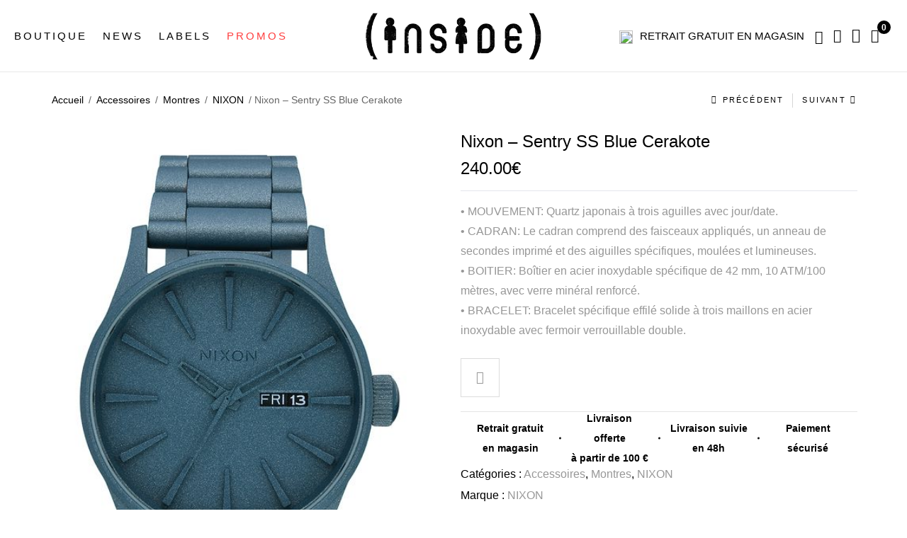

--- FILE ---
content_type: text/html; charset=UTF-8
request_url: https://www.inside-urban.com/produit/nixon-sentry-ss-blue-cerakote/
body_size: 25286
content:
<!DOCTYPE html><html
lang=fr-FR class="no-js no-svg"><head><style>img.lazy{min-height:1px}</style><link
href=https://www.inside-urban.com/wp-content/plugins/w3-total-cache/pub/js/lazyload.min.js?x27758 as=script><meta
charset="UTF-8"><meta
name="viewport" content="width=device-width, initial-scale=1"><link
rel=profile href=https://gmpg.org/xfn/11>
 <script>(function(w,d,s,l,i){w[l]=w[l]||[];w[l].push({'gtm.start':
	new Date().getTime(),event:'gtm.js'});var f=d.getElementsByTagName(s)[0],
	j=d.createElement(s),dl=l!='dataLayer'?'&l='+l:'';j.async=true;j.src=
	'https://www.googletagmanager.com/gtm.js?id='+i+dl;f.parentNode.insertBefore(j,f);
	})(window,document,'script','dataLayer','GTM-NJQ5C4L');</script>  <script>document.documentElement.className = document.documentElement.className + ' yes-js js_active js'</script> <meta
name='robots' content='index, follow, max-image-preview:large, max-snippet:-1, max-video-preview:-1'><style>img:is([sizes="auto" i], [sizes^="auto," i]) { contain-intrinsic-size: 3000px 1500px }</style> <script data-cfasync=false data-pagespeed-no-defer>var gtm4wp_datalayer_name = "dataLayer";
	var dataLayer = dataLayer || [];
	const gtm4wp_use_sku_instead = false;
	const gtm4wp_currency = 'EUR';
	const gtm4wp_product_per_impression = 10;
	const gtm4wp_clear_ecommerce = false;</script> <title>Nixon - Sentry SS Blue Cerakote</title><meta
name="description" content="Nixon - Sentry SS Blue Cerakote"><link
rel=canonical href=https://www.inside-urban.com/produit/nixon-sentry-ss-blue-cerakote/ ><meta
property="og:locale" content="fr_FR"><meta
property="og:type" content="article"><meta
property="og:title" content="Nixon - Sentry SS Blue Cerakote"><meta
property="og:description" content="Nixon - Sentry SS Blue Cerakote"><meta
property="og:url" content="https://www.inside-urban.com/produit/nixon-sentry-ss-blue-cerakote/"><meta
property="og:site_name" content="INSIDE URBAN WEAR"><meta
property="article:modified_time" content="2022-05-11T08:13:47+00:00"><meta
property="og:image" content="https://www.inside-urban.com/wp-content/uploads/2022/02/products-a356-2337-view1.jpg"><meta
property="og:image:width" content="100"><meta
property="og:image:height" content="100"><meta
property="og:image:type" content="image/jpeg"><meta
name="twitter:card" content="summary_large_image"> <script type=application/ld+json class=yoast-schema-graph>{"@context":"https://schema.org","@graph":[{"@type":"WebPage","@id":"https://www.inside-urban.com/produit/nixon-sentry-ss-blue-cerakote/","url":"https://www.inside-urban.com/produit/nixon-sentry-ss-blue-cerakote/","name":"Nixon - Sentry SS Blue Cerakote","isPartOf":{"@id":"https://www.inside-urban.com/#website"},"primaryImageOfPage":{"@id":"https://www.inside-urban.com/produit/nixon-sentry-ss-blue-cerakote/#primaryimage"},"image":{"@id":"https://www.inside-urban.com/produit/nixon-sentry-ss-blue-cerakote/#primaryimage"},"thumbnailUrl":"https://www.inside-urban.com/wp-content/uploads/2022/02/products-a356-2337-view1.jpg","datePublished":"2016-07-20T15:12:36+00:00","dateModified":"2022-05-11T08:13:47+00:00","description":"Nixon - Sentry SS Blue Cerakote","breadcrumb":{"@id":"https://www.inside-urban.com/produit/nixon-sentry-ss-blue-cerakote/#breadcrumb"},"inLanguage":"fr-FR","potentialAction":[{"@type":"ReadAction","target":["https://www.inside-urban.com/produit/nixon-sentry-ss-blue-cerakote/"]}]},{"@type":"ImageObject","inLanguage":"fr-FR","@id":"https://www.inside-urban.com/produit/nixon-sentry-ss-blue-cerakote/#primaryimage","url":"https://www.inside-urban.com/wp-content/uploads/2022/02/products-a356-2337-view1.jpg","contentUrl":"https://www.inside-urban.com/wp-content/uploads/2022/02/products-a356-2337-view1.jpg","width":"100","height":"100"},{"@type":"BreadcrumbList","@id":"https://www.inside-urban.com/produit/nixon-sentry-ss-blue-cerakote/#breadcrumb","itemListElement":[{"@type":"ListItem","position":1,"name":"Accueil","item":"https://www.inside-urban.com/"},{"@type":"ListItem","position":2,"name":"News","item":"https://www.inside-urban.com/boutique/"},{"@type":"ListItem","position":3,"name":"Nixon &#8211; Sentry SS Blue Cerakote"}]},{"@type":"WebSite","@id":"https://www.inside-urban.com/#website","url":"https://www.inside-urban.com/","name":"INSIDE URBAN WEAR","description":"Magasin de vêtement, vente en ligne chaussure","potentialAction":[{"@type":"SearchAction","target":{"@type":"EntryPoint","urlTemplate":"https://www.inside-urban.com/?s={search_term_string}"},"query-input":{"@type":"PropertyValueSpecification","valueRequired":true,"valueName":"search_term_string"}}],"inLanguage":"fr-FR"}]}</script> <link
rel=dns-prefetch href=//www.google.com><link
rel=dns-prefetch href=//fonts.googleapis.com><link
rel=alternate type=application/rss+xml title="INSIDE URBAN WEAR &raquo; Flux" href=https://www.inside-urban.com/feed/ ><link
rel=alternate type=application/rss+xml title="INSIDE URBAN WEAR &raquo; Flux des commentaires" href=https://www.inside-urban.com/comments/feed/ > <script>/*<![CDATA[*/window._wpemojiSettings = {"baseUrl":"https:\/\/s.w.org\/images\/core\/emoji\/15.0.3\/72x72\/","ext":".png","svgUrl":"https:\/\/s.w.org\/images\/core\/emoji\/15.0.3\/svg\/","svgExt":".svg","source":{"concatemoji":"https:\/\/www.inside-urban.com\/wp\/wp-includes\/js\/wp-emoji-release.min.js"}};
/*! This file is auto-generated */
!function(i,n){var o,s,e;function c(e){try{var t={supportTests:e,timestamp:(new Date).valueOf()};sessionStorage.setItem(o,JSON.stringify(t))}catch(e){}}function p(e,t,n){e.clearRect(0,0,e.canvas.width,e.canvas.height),e.fillText(t,0,0);var t=new Uint32Array(e.getImageData(0,0,e.canvas.width,e.canvas.height).data),r=(e.clearRect(0,0,e.canvas.width,e.canvas.height),e.fillText(n,0,0),new Uint32Array(e.getImageData(0,0,e.canvas.width,e.canvas.height).data));return t.every(function(e,t){return e===r[t]})}function u(e,t,n){switch(t){case"flag":return n(e,"\ud83c\udff3\ufe0f\u200d\u26a7\ufe0f","\ud83c\udff3\ufe0f\u200b\u26a7\ufe0f")?!1:!n(e,"\ud83c\uddfa\ud83c\uddf3","\ud83c\uddfa\u200b\ud83c\uddf3")&&!n(e,"\ud83c\udff4\udb40\udc67\udb40\udc62\udb40\udc65\udb40\udc6e\udb40\udc67\udb40\udc7f","\ud83c\udff4\u200b\udb40\udc67\u200b\udb40\udc62\u200b\udb40\udc65\u200b\udb40\udc6e\u200b\udb40\udc67\u200b\udb40\udc7f");case"emoji":return!n(e,"\ud83d\udc26\u200d\u2b1b","\ud83d\udc26\u200b\u2b1b")}return!1}function f(e,t,n){var r="undefined"!=typeof WorkerGlobalScope&&self instanceof WorkerGlobalScope?new OffscreenCanvas(300,150):i.createElement("canvas"),a=r.getContext("2d",{willReadFrequently:!0}),o=(a.textBaseline="top",a.font="600 32px Arial",{});return e.forEach(function(e){o[e]=t(a,e,n)}),o}function t(e){var t=i.createElement("script");t.src=e,t.defer=!0,i.head.appendChild(t)}"undefined"!=typeof Promise&&(o="wpEmojiSettingsSupports",s=["flag","emoji"],n.supports={everything:!0,everythingExceptFlag:!0},e=new Promise(function(e){i.addEventListener("DOMContentLoaded",e,{once:!0})}),new Promise(function(t){var n=function(){try{var e=JSON.parse(sessionStorage.getItem(o));if("object"==typeof e&&"number"==typeof e.timestamp&&(new Date).valueOf()<e.timestamp+604800&&"object"==typeof e.supportTests)return e.supportTests}catch(e){}return null}();if(!n){if("undefined"!=typeof Worker&&"undefined"!=typeof OffscreenCanvas&&"undefined"!=typeof URL&&URL.createObjectURL&&"undefined"!=typeof Blob)try{var e="postMessage("+f.toString()+"("+[JSON.stringify(s),u.toString(),p.toString()].join(",")+"));",r=new Blob([e],{type:"text/javascript"}),a=new Worker(URL.createObjectURL(r),{name:"wpTestEmojiSupports"});return void(a.onmessage=function(e){c(n=e.data),a.terminate(),t(n)})}catch(e){}c(n=f(s,u,p))}t(n)}).then(function(e){for(var t in e)n.supports[t]=e[t],n.supports.everything=n.supports.everything&&n.supports[t],"flag"!==t&&(n.supports.everythingExceptFlag=n.supports.everythingExceptFlag&&n.supports[t]);n.supports.everythingExceptFlag=n.supports.everythingExceptFlag&&!n.supports.flag,n.DOMReady=!1,n.readyCallback=function(){n.DOMReady=!0}}).then(function(){return e}).then(function(){var e;n.supports.everything||(n.readyCallback(),(e=n.source||{}).concatemoji?t(e.concatemoji):e.wpemoji&&e.twemoji&&(t(e.twemoji),t(e.wpemoji)))}))}((window,document),window._wpemojiSettings);/*]]>*/</script> <style id=wp-emoji-styles-inline-css>img.wp-smiley, img.emoji {
		display: inline !important;
		border: none !important;
		box-shadow: none !important;
		height: 1em !important;
		width: 1em !important;
		margin: 0 0.07em !important;
		vertical-align: -0.1em !important;
		background: none !important;
		padding: 0 !important;
	}</style><link
rel=stylesheet href=https://www.inside-urban.com/wp-content/cache/minify/09b73.css?x27758 media=all><style id=yith-wcwl-main-inline-css>/*<![CDATA[*/:root { --rounded-corners-radius: 16px; --add-to-cart-rounded-corners-radius: 16px; --color-headers-background: #F4F4F4; --feedback-duration: 3s } 
 :root { --rounded-corners-radius: 16px; --add-to-cart-rounded-corners-radius: 16px; --color-headers-background: #F4F4F4; --feedback-duration: 3s }/*]]>*/</style><style id=classic-theme-styles-inline-css>/*! This file is auto-generated */
.wp-block-button__link{color:#fff;background-color:#32373c;border-radius:9999px;box-shadow:none;text-decoration:none;padding:calc(.667em + 2px) calc(1.333em + 2px);font-size:1.125em}.wp-block-file__button{background:#32373c;color:#fff;text-decoration:none}</style><style id=global-styles-inline-css>/*<![CDATA[*/:root{--wp--preset--aspect-ratio--square: 1;--wp--preset--aspect-ratio--4-3: 4/3;--wp--preset--aspect-ratio--3-4: 3/4;--wp--preset--aspect-ratio--3-2: 3/2;--wp--preset--aspect-ratio--2-3: 2/3;--wp--preset--aspect-ratio--16-9: 16/9;--wp--preset--aspect-ratio--9-16: 9/16;--wp--preset--color--black: #000000;--wp--preset--color--cyan-bluish-gray: #abb8c3;--wp--preset--color--white: #ffffff;--wp--preset--color--pale-pink: #f78da7;--wp--preset--color--vivid-red: #cf2e2e;--wp--preset--color--luminous-vivid-orange: #ff6900;--wp--preset--color--luminous-vivid-amber: #fcb900;--wp--preset--color--light-green-cyan: #7bdcb5;--wp--preset--color--vivid-green-cyan: #00d084;--wp--preset--color--pale-cyan-blue: #8ed1fc;--wp--preset--color--vivid-cyan-blue: #0693e3;--wp--preset--color--vivid-purple: #9b51e0;--wp--preset--gradient--vivid-cyan-blue-to-vivid-purple: linear-gradient(135deg,rgba(6,147,227,1) 0%,rgb(155,81,224) 100%);--wp--preset--gradient--light-green-cyan-to-vivid-green-cyan: linear-gradient(135deg,rgb(122,220,180) 0%,rgb(0,208,130) 100%);--wp--preset--gradient--luminous-vivid-amber-to-luminous-vivid-orange: linear-gradient(135deg,rgba(252,185,0,1) 0%,rgba(255,105,0,1) 100%);--wp--preset--gradient--luminous-vivid-orange-to-vivid-red: linear-gradient(135deg,rgba(255,105,0,1) 0%,rgb(207,46,46) 100%);--wp--preset--gradient--very-light-gray-to-cyan-bluish-gray: linear-gradient(135deg,rgb(238,238,238) 0%,rgb(169,184,195) 100%);--wp--preset--gradient--cool-to-warm-spectrum: linear-gradient(135deg,rgb(74,234,220) 0%,rgb(151,120,209) 20%,rgb(207,42,186) 40%,rgb(238,44,130) 60%,rgb(251,105,98) 80%,rgb(254,248,76) 100%);--wp--preset--gradient--blush-light-purple: linear-gradient(135deg,rgb(255,206,236) 0%,rgb(152,150,240) 100%);--wp--preset--gradient--blush-bordeaux: linear-gradient(135deg,rgb(254,205,165) 0%,rgb(254,45,45) 50%,rgb(107,0,62) 100%);--wp--preset--gradient--luminous-dusk: linear-gradient(135deg,rgb(255,203,112) 0%,rgb(199,81,192) 50%,rgb(65,88,208) 100%);--wp--preset--gradient--pale-ocean: linear-gradient(135deg,rgb(255,245,203) 0%,rgb(182,227,212) 50%,rgb(51,167,181) 100%);--wp--preset--gradient--electric-grass: linear-gradient(135deg,rgb(202,248,128) 0%,rgb(113,206,126) 100%);--wp--preset--gradient--midnight: linear-gradient(135deg,rgb(2,3,129) 0%,rgb(40,116,252) 100%);--wp--preset--font-size--small: 13px;--wp--preset--font-size--medium: 20px;--wp--preset--font-size--large: 36px;--wp--preset--font-size--x-large: 42px;--wp--preset--font-family--inter: "Inter", sans-serif;--wp--preset--font-family--cardo: Cardo;--wp--preset--spacing--20: 0.44rem;--wp--preset--spacing--30: 0.67rem;--wp--preset--spacing--40: 1rem;--wp--preset--spacing--50: 1.5rem;--wp--preset--spacing--60: 2.25rem;--wp--preset--spacing--70: 3.38rem;--wp--preset--spacing--80: 5.06rem;--wp--preset--shadow--natural: 6px 6px 9px rgba(0, 0, 0, 0.2);--wp--preset--shadow--deep: 12px 12px 50px rgba(0, 0, 0, 0.4);--wp--preset--shadow--sharp: 6px 6px 0px rgba(0, 0, 0, 0.2);--wp--preset--shadow--outlined: 6px 6px 0px -3px rgba(255, 255, 255, 1), 6px 6px rgba(0, 0, 0, 1);--wp--preset--shadow--crisp: 6px 6px 0px rgba(0, 0, 0, 1);}:where(.is-layout-flex){gap: 0.5em;}:where(.is-layout-grid){gap: 0.5em;}body .is-layout-flex{display: flex;}.is-layout-flex{flex-wrap: wrap;align-items: center;}.is-layout-flex > :is(*, div){margin: 0;}body .is-layout-grid{display: grid;}.is-layout-grid > :is(*, div){margin: 0;}:where(.wp-block-columns.is-layout-flex){gap: 2em;}:where(.wp-block-columns.is-layout-grid){gap: 2em;}:where(.wp-block-post-template.is-layout-flex){gap: 1.25em;}:where(.wp-block-post-template.is-layout-grid){gap: 1.25em;}.has-black-color{color: var(--wp--preset--color--black) !important;}.has-cyan-bluish-gray-color{color: var(--wp--preset--color--cyan-bluish-gray) !important;}.has-white-color{color: var(--wp--preset--color--white) !important;}.has-pale-pink-color{color: var(--wp--preset--color--pale-pink) !important;}.has-vivid-red-color{color: var(--wp--preset--color--vivid-red) !important;}.has-luminous-vivid-orange-color{color: var(--wp--preset--color--luminous-vivid-orange) !important;}.has-luminous-vivid-amber-color{color: var(--wp--preset--color--luminous-vivid-amber) !important;}.has-light-green-cyan-color{color: var(--wp--preset--color--light-green-cyan) !important;}.has-vivid-green-cyan-color{color: var(--wp--preset--color--vivid-green-cyan) !important;}.has-pale-cyan-blue-color{color: var(--wp--preset--color--pale-cyan-blue) !important;}.has-vivid-cyan-blue-color{color: var(--wp--preset--color--vivid-cyan-blue) !important;}.has-vivid-purple-color{color: var(--wp--preset--color--vivid-purple) !important;}.has-black-background-color{background-color: var(--wp--preset--color--black) !important;}.has-cyan-bluish-gray-background-color{background-color: var(--wp--preset--color--cyan-bluish-gray) !important;}.has-white-background-color{background-color: var(--wp--preset--color--white) !important;}.has-pale-pink-background-color{background-color: var(--wp--preset--color--pale-pink) !important;}.has-vivid-red-background-color{background-color: var(--wp--preset--color--vivid-red) !important;}.has-luminous-vivid-orange-background-color{background-color: var(--wp--preset--color--luminous-vivid-orange) !important;}.has-luminous-vivid-amber-background-color{background-color: var(--wp--preset--color--luminous-vivid-amber) !important;}.has-light-green-cyan-background-color{background-color: var(--wp--preset--color--light-green-cyan) !important;}.has-vivid-green-cyan-background-color{background-color: var(--wp--preset--color--vivid-green-cyan) !important;}.has-pale-cyan-blue-background-color{background-color: var(--wp--preset--color--pale-cyan-blue) !important;}.has-vivid-cyan-blue-background-color{background-color: var(--wp--preset--color--vivid-cyan-blue) !important;}.has-vivid-purple-background-color{background-color: var(--wp--preset--color--vivid-purple) !important;}.has-black-border-color{border-color: var(--wp--preset--color--black) !important;}.has-cyan-bluish-gray-border-color{border-color: var(--wp--preset--color--cyan-bluish-gray) !important;}.has-white-border-color{border-color: var(--wp--preset--color--white) !important;}.has-pale-pink-border-color{border-color: var(--wp--preset--color--pale-pink) !important;}.has-vivid-red-border-color{border-color: var(--wp--preset--color--vivid-red) !important;}.has-luminous-vivid-orange-border-color{border-color: var(--wp--preset--color--luminous-vivid-orange) !important;}.has-luminous-vivid-amber-border-color{border-color: var(--wp--preset--color--luminous-vivid-amber) !important;}.has-light-green-cyan-border-color{border-color: var(--wp--preset--color--light-green-cyan) !important;}.has-vivid-green-cyan-border-color{border-color: var(--wp--preset--color--vivid-green-cyan) !important;}.has-pale-cyan-blue-border-color{border-color: var(--wp--preset--color--pale-cyan-blue) !important;}.has-vivid-cyan-blue-border-color{border-color: var(--wp--preset--color--vivid-cyan-blue) !important;}.has-vivid-purple-border-color{border-color: var(--wp--preset--color--vivid-purple) !important;}.has-vivid-cyan-blue-to-vivid-purple-gradient-background{background: var(--wp--preset--gradient--vivid-cyan-blue-to-vivid-purple) !important;}.has-light-green-cyan-to-vivid-green-cyan-gradient-background{background: var(--wp--preset--gradient--light-green-cyan-to-vivid-green-cyan) !important;}.has-luminous-vivid-amber-to-luminous-vivid-orange-gradient-background{background: var(--wp--preset--gradient--luminous-vivid-amber-to-luminous-vivid-orange) !important;}.has-luminous-vivid-orange-to-vivid-red-gradient-background{background: var(--wp--preset--gradient--luminous-vivid-orange-to-vivid-red) !important;}.has-very-light-gray-to-cyan-bluish-gray-gradient-background{background: var(--wp--preset--gradient--very-light-gray-to-cyan-bluish-gray) !important;}.has-cool-to-warm-spectrum-gradient-background{background: var(--wp--preset--gradient--cool-to-warm-spectrum) !important;}.has-blush-light-purple-gradient-background{background: var(--wp--preset--gradient--blush-light-purple) !important;}.has-blush-bordeaux-gradient-background{background: var(--wp--preset--gradient--blush-bordeaux) !important;}.has-luminous-dusk-gradient-background{background: var(--wp--preset--gradient--luminous-dusk) !important;}.has-pale-ocean-gradient-background{background: var(--wp--preset--gradient--pale-ocean) !important;}.has-electric-grass-gradient-background{background: var(--wp--preset--gradient--electric-grass) !important;}.has-midnight-gradient-background{background: var(--wp--preset--gradient--midnight) !important;}.has-small-font-size{font-size: var(--wp--preset--font-size--small) !important;}.has-medium-font-size{font-size: var(--wp--preset--font-size--medium) !important;}.has-large-font-size{font-size: var(--wp--preset--font-size--large) !important;}.has-x-large-font-size{font-size: var(--wp--preset--font-size--x-large) !important;}
:where(.wp-block-post-template.is-layout-flex){gap: 1.25em;}:where(.wp-block-post-template.is-layout-grid){gap: 1.25em;}
:where(.wp-block-columns.is-layout-flex){gap: 2em;}:where(.wp-block-columns.is-layout-grid){gap: 2em;}
:root :where(.wp-block-pullquote){font-size: 1.5em;line-height: 1.6;}/*]]>*/</style><link
rel=stylesheet href=https://www.inside-urban.com/wp-content/cache/minify/94218.css?x27758 media=all><style id=rs-plugin-settings-inline-css>#rs-demo-id {}</style><link
rel=stylesheet href=https://www.inside-urban.com/wp-content/cache/minify/2a78d.css?x27758 media=all><style id=woocommerce-inline-inline-css>.woocommerce form .form-row .required { visibility: visible; }</style><link
rel=stylesheet href=https://www.inside-urban.com/wp-content/cache/minify/bc625.css?x27758 media=all><style id=yith-quick-view-inline-css>#yith-quick-view-modal .yith-quick-view-overlay{background:rgba( 0, 0, 0, 0.8)}
				#yith-quick-view-modal .yith-wcqv-main{background:#ffffff;}
				#yith-quick-view-close{color:#cdcdcd;}
				#yith-quick-view-close:hover{color:#ff0000;}</style><link
rel=stylesheet href=https://www.inside-urban.com/wp-content/cache/minify/7c928.css?x27758 media=all><link
rel=stylesheet id=nexio-googlefonts-css href='https://fonts.googleapis.com/css?family=Poppins%3A100%2C300%2C400%2C500%2C600%2C700%2C800%2C900%7CMontserrat%3Aregular&#038;subset=latin%2Clatin-ext'  media=all><link
rel=stylesheet href=https://www.inside-urban.com/wp-content/cache/minify/88bdb.css?x27758 media=all><style id=font-awesome-inline-css>[data-font="FontAwesome"]:before {font-family: 'FontAwesome' !important;content: attr(data-icon) !important;speak: none !important;font-weight: normal !important;font-variant: normal !important;text-transform: none !important;line-height: 1 !important;font-style: normal !important;-webkit-font-smoothing: antialiased !important;-moz-osx-font-smoothing: grayscale !important;}</style><link
rel=stylesheet href=https://www.inside-urban.com/wp-content/cache/minify/1ae66.css?x27758 media=all><style id=nexio-custom-inline-css>.vc_custom_1555636489221{padding-bottom: 30px !important;}.vc_custom_1555576038418{padding-bottom: 30px !important;}.vc_custom_1555638344183{padding-bottom: 30px !important;}.vc_custom_1556263987220{padding-bottom: 30px !important;}.vc_custom_1555638363521{padding-bottom: 30px !important;}.vc_custom_1555638373531{padding-bottom: 30px !important;}.vc_custom_1555580941095{background-image: url(https://nexio.famithemes.com/wp-content/uploads/2019/04/bg-mega.jpg?id=4985) !important;}.vc_custom_1557563553046{padding-bottom: 30px !important;}.vc_custom_1557565607970{padding-bottom: 30px !important;}.vc_custom_1557565621921{padding-bottom: 30px !important;}.vc_custom_1557565633596{padding-bottom: 30px !important;}.vc_custom_1557565677013{padding-bottom: 30px !important;}@media (max-width: 1920px){ .responsive_js_composer_custom_css_1923687451 { width:77%!important;} }@media (max-width: 1920px){ .responsive_js_composer_custom_css_2029007868 { width:23%!important;} }</style><link
rel=stylesheet href=https://www.inside-urban.com/wp-content/cache/minify/b24b9.css?x27758 media=all><style id=nexio-custom-css-inline-css>/*<![CDATA[*/.bestseller-cat-products .block-title > a,
            .post-password-form input[type="submit"]:hover,
            .woocommerce-error .button:hover, .woocommerce-info .button:hover, .woocommerce-message .button:hover,
            .widget_shopping_cart .woocommerce-mini-cart__buttons .button.checkout,
            .widget_shopping_cart .woocommerce-mini-cart__buttons .button:not(.checkout):hover,
            #widget-area .widget .select2-container--default .select2-selection--multiple .select2-selection__choice,
            .woocommerce-widget-layered-nav-dropdown .woocommerce-widget-layered-nav-dropdown__submit:hover,
            .fami-btn:hover,
            .owl-carousel .owl-dots .owl-dot.active,
            .owl-carousel .owl-dots .owl-dot:hover,
            .search-view,
            .header .minicart-content-inner .minicart-number-items,
            .product-grid-title::before,
            .panel-categories.cate-image .owl-carousel .owl-nav > *:hover,
            .part-filter-wrap .filter-toggle,
            .part-filter-wrap .filter-toggle-button,
            .widget_categories ul li a:hover::before,
            .widget_search .searchform button:hover,
            .nexio_socials_list_widget .social::before,
            span.prdctfltr_reset-clone:hover,
            .onsale,
            #yith-wcwl-popup-message,
            .return-to-shop .button:hover,
            .comment-form .form-submit #submit:hover,
            .offer-boxed-product li::before,
            .reset_variations:hover,
            .summary .cart .single_add_to_cart_button:hover,
            .actions-btn .shopping:hover,
            .actions .coupon .button:hover,
            .wc-proceed-to-checkout .checkout-button:hover,
            .track_order .form-tracking .button:hover,
            body.error404 .error-404 .button:hover,
            #popup-newsletter .newsletter-form-wrap .submit-newsletter:hover,
            .page-404 a.button,
            .nexio-content-single-product-mobile .product-mobile-layout .woocommerce-product-gallery .flex-control-nav.flex-control-thumbs li img.flex-active,
            .bestseller-cat-products .block-title > a,
            .wpcf7-form .wpcf7-submit:hover,
            .nexio-tabs .tab-container .tab-panel .button-link:hover,
            .nexio-instagramshopwrap.style-03 .title-insshop,
            .nexio-socials.style-03 .social-item::before,
            .nexio-button.style-01 .button:hover,
            .nexio-button.style-02 .button:hover,
            .nexio-button.style-02 .button:hover,
            .nexio-banner.style-02 .banner-info .button:hover,
            .nexio-banner.style-03 .banner-info .button::before,
            .nexio-banner.style-04 .banner-info .button::before,
            .nexio-banner.style-05 .banner-info .button::before,
            .nexio-banner.style-06 .banner-info .button:hover,
            .nexio-banner.style-11 .banner-info .button:hover,
            .nexio-banner.style-22 .banner-info .bigtitle a:hover,
            .nexio-banner.style-39 .banner-info .button:hover,
            .nexio-iconbox.style-03 .icon,
            .nexio-iconbox.style-04 .button,
            .nexio-iconbox.style-05 .icon,
            .nexio-products.style-1 .button-link:hover,
            .nexio-products.style-2 .button-link:hover,
            .product-item.style-1 .button-loop-action .add-to-cart:hover,
            .product-item.style-1 .button-loop-action .yith-wcqv-button:hover,
            .product-item.style-1 .button-loop-action .yith-wcwl-add-to-wishlist:hover,
            .product-item.style-1 .button-loop-action .compare-button:hover,
            .product-item.style-1 .button-loop-action .fami-wccp-button:hover,
            .product-item.style-2 .button-loop-action .add-to-cart:hover,
            .product-item.style-2 .button-loop-action .yith-wcqv-button:hover,
            .product-item.style-2 .button-loop-action .yith-wcwl-add-to-wishlist:hover,
            .product-item.style-2 .button-loop-action .compare-button:hover,
            .product-item.style-2 .button-loop-action .fami-wccp-button:hover,
            .product-item.style-1 .button-loop-action .yith-wcqv-button:hover,
            .product-item.style-2 .button-loop-action .yith-wcqv-button:hover,
            .nexio-instagram-sc.style-02 .icon,
            .product-item.style-2 .button-loop-action .add-to-cart:hover,
            .product-item.style-2 .button-loop-action .yith-wcqv-button:hover,
            .product-item.style-2 .button-loop-action .yith-wcwl-add-to-wishlist:hover,
            .product-item.style-2 .button-loop-action .compare-button:hover,
            .product-item.style-2 .button-loop-action .fami-wccp-button:hover,
            .nexio-title.style-03 .button:hover {
                background-color: black;
            }
            .nexio-newsletter.style-03 .newsletter-form-wrap .submit-newsletter,
            .nexio-newsletter.style-04 .newsletter-form-wrap .submit-newsletter,
            .nexio-newsletter.style-04 .newsletter-form-wrap .submit-newsletter:hover,
            .nexio-newsletter.style-07 .newsletter-form-wrap .submit-newsletter,
            .nexio-newsletter.style-08 .newsletter-form-wrap .submit-newsletter:hover,
            .nexio-newsletter.style-10 .newsletter-form-wrap .submit-newsletter:hover,
            a.backtotop,
            .nexio-newsletter.style-11 .newsletter-form-wrap .submit-newsletter:hover{
                background-color: black;
            }
            .widget_tag_cloud .tagcloud a:hover,
            .nexio-title.style-19 .button:hover,
            .nexio-socials.style-05 .social-item:hover,
            .nexio-banner.style-17 .banner-info .button:hover,
            .nexio-banner.style-18 .banner-info .button:hover,
            .nexio-banner.style-20 .banner-info .button:hover,
            .nexio-banner.style-23 .banner-info .button:hover,
            .nexio-banner.style-24 .banner-info .button:hover,
            .nexio-banner.style-33 .banner-info .button:hover,
            .nexio-banner.style-34 .banner-info .button:hover,
            .nexio-banner.style-35 .banner-info .button:hover,
            .nexio-products.text-light .button-link:hover,
            .post-item .tags a:hover,
            .nexio-share-socials a:hover,
            .woocommerce-cart-form-mobile .actions .actions-btn .shopping:hover,
            .summary .yith-wcwl-add-to-wishlist:hover,
            .main-product .with_background .summary .yith-wcwl-add-to-wishlist:hover {
                background-color: black;
                border-color: black;
            }
            a:hover, a:focus, a:active,
            .wcml-dropdown .wcml-cs-submenu li:hover > a,
            .horizon-menu .main-menu .menu-item .submenu .menu-item:hover > a,
            .horizon-menu .main-menu .menu-item:hover > .toggle-submenu,
            .close-vertical-menu:hover,
            .vertical-menu .main-navigation .main-menu > .menu-item:hover > a,
            .header-search-box .search-icon:hover,
            .header-search-box > .icons:hover,
            .instant-search-close:hover,
            .instant-search-modal .product-cats label span:hover,
            .instant-search-modal .product-cats label.selected span,
            .post-content .dropcap,
            .single-post-info .categories a:hover,
            .blog-grid .post-meta .categories,
            .filter-button-group .filter-list .blog-filter.active,
            .nexio-blog.style-01 .post-item .readmore,
            .woocommerce-product-gallery .woocommerce-product-gallery__trigger:hover,
            .woocommerce-product-gallery .flex-control-nav.flex-control-thumbs .slick-arrow,
            .summary .woocommerce-product-rating .woocommerce-review-link:hover,
            .detail-content .summary .price,
            .summary .stock.out-of-stock,
            div button.close,
            .social-share-product .share-product-title:hover,
            .nexio-social-product a:hover,
            .product_meta a:hover,
            .close-tab:hover,
            p.stars:hover a:before,
            p.stars.selected:not(:hover) a:before,
            .total-price-html,
            div.famibt-wrap .famibt-item .famibt-price,
            .famibt-wrap ins,
            .WOOF_Widget .woof_container .icheckbox_flat-purple.checked ~ label,
            .WOOF_Widget .woof_container .iradio_flat-purple.checked ~ label,
            .WOOF_Widget .woof_container li label.hover,
            .WOOF_Widget .woof_container li label.hover,
            .box-mobile-menu .back-menu:hover,
            .box-mobile-menu .close-menu:hover,
            .box-mobile-menu .main-menu .menu-item.active > a,
            .box-mobile-menu .main-menu .menu-item:hover > a,
            .box-mobile-menu .main-menu .menu-item:hover > .toggle-submenu::before,
            nav.woocommerce-breadcrumb a:hover,
            .toolbar-products .category-filter li.active a,
            .toolbar-products .category-filter li a:hover,
            div.prdctfltr_wc.prdctfltr_round .prdctfltr_filter label.prdctfltr_active > span,
            div.prdctfltr_wc.prdctfltr_round .prdctfltr_filter label:hover > span,
            .validate-required label::after,
            .woocommerce-MyAccount-navigation > ul li.is-active a,
            #popup-newsletter button.close:hover,
            .single-product-mobile .product-grid .product-info .price,
            .nexio-tabs .tab-head .tab-link > li.active,
            .nexio-tabs .tab-head .tab-link > li:hover,
            body .vc_toggle_default.vc_toggle_active .vc_toggle_title > h4,
            div.prdctfltr_wc.prdctfltr_round .prdctfltr_filter label:hover,
            .prdctfltr_sc.hide-cat-thumbs .product-category h2.woocommerce-loop-category__title:hover,
            .toolbar-products-mobile .cat-item.active, .toolbar-products-mobile .cat-item.active a,
            .real-mobile-toolbar.toolbar-products-shortcode .cat-item.active, .real-mobile-toolbar.toolbar-products-shortcode .cat-item.active a,
            .enable-shop-page-mobile .shop-page a.products-size.products-list.active,
            .enable-shop-page-mobile .shop-page .product-inner .price,
            .enable-shop-page-mobile .woocommerce-page-header ul .line-hover a:hover,
            .enable-shop-page-mobile .woocommerce-page-header ul .line-hover.active a,
            .price ins,
            body .woocommerce table.shop_table tr td.product-remove a:hover,
            .nexio-newsletter.style-01 .newsletter-form-wrap button:hover,
            .nexio-newsletter.style-02 .newsletter-form-wrap button:hover,
            .nexio-newsletter.style-06 .newsletter-form-wrap button:hover,
            .nexio-newsletter.style-12 .newsletter-form-wrap button:hover,
            .nexio-newsletter.style-13 .newsletter-form-wrap button:hover,
            .nexio-newsletter.style-05 .newsletter-form-wrap .submit-newsletter:hover,
            .nexio-newsletter.style-09 .newsletter-form-wrap .submit-newsletter:hover,
            .nexio-iconbox.style-01 .icon,
            .product-item.style-3 .button-loop-action .yith-wcqv-button:hover,
            .product-item.style-4 .button-loop-action .yith-wcqv-button::before:hover {
                color: black;
            }
            blockquote, q {
                border-left: 3px solid black;
            }
            .owl-carousel.circle-dark .owl-nav > *:hover {
                background-color: black !important;
            }
            .banner-page .content-banner .page-title::before {
                border: 1px solid black;
            }
            .instant-search-modal .product-cats label span::before {
                border-bottom: 1px solid black;
            }
            .currency-language .wcml-dropdown-click a.wcml-cs-item-toggle:hover::before {
                border-color: black;
            }
            .currency-language .wcml-dropdown-click a.wcml-cs-item-toggle:hover::after,
            .currency-language .dropdown > a:hover::after {
                border-color: black transparent transparent transparent;
            }
            .currency-language .dropdown > a:hover::before {
                border-color: black;
            }
            .header .nexio-minicart .mini-cart-icon .minicart-number {
                background: black;
            }
            .header .to-cart::before,
            .blog-grid .title span::before,
            .filter-button-group .filter-list .blog-filter::before,
            .offer-boxed-product .title-offer::before,
            .panel-categories.cate-image .panel-categories-inner .category-title::before {
                border-bottom: 2px solid black;
            }
            .nexio-blog.style-03 .blog-heading::before,
            .panel-categories.cate-count .panel-categories-inner .category-title > a::before,
            .panel-categories.cate-icon .panel-categories-inner .category-title::before {
                border-bottom: 3px solid black;
            }
            .summary .compare:hover,
            .summary .fami-wccp-button:hover {
                color: black !important;
            }
            @media (min-width: 1200px) {
                .unique-wrap .summary .woocommerce-variation-add-to-cart .yith-wcwl-add-to-wishlist:hover,
                .unique-wrap .summary .cart .woocommerce-variation-add-to-cart .single_add_to_cart_button:hover {
                    background-color: transparent;
                    color: black;
                }
            }
            .sticky_info_single_product button.nexio-single-add-to-cart-btn.btn.button,
            .famibt-messages-wrap a.button.wc-forward:hover {
                background: black;
            }
            a.product-sticky-toggle-tab-content::before,
            .wc-tabs li a::before {
                border-bottom: 2px solid black;
            }
            .products-size.active svg, .products-size:hover svg {
                stroke: black;
                fill: black;
            }
            .price_slider_amount .button:hover, .price_slider_amount .button:focus {
                background-color: black;
                border: 2px solid black;
            }
            .WOOF_Widget .woof_container li .icheckbox_flat-purple.hover,
            .WOOF_Widget .woof_container li .iradio_flat-purple.hover,
            .icheckbox_flat-purple.checked,
            .iradio_flat-purple.checked {
                background: black 0 0 !important;
                border: 1px solid black !important;
            }
            .toolbar-products .category-filter li a::before {
                border-bottom: 1px solid black;
            }
            div.prdctfltr_wc.prdctfltr_round .prdctfltr_filter label.prdctfltr_active > span::before,
            div.prdctfltr_wc.prdctfltr_round .prdctfltr_filter label:hover > span::before {
                background: black;
                border: 1px double black;
                color: black;
            }
            .prdctfltr_filter .prdctfltr_regular_title::before {
                border-top: 1px solid black;
            }
            .prdctfltr_sc.hide-cat-thumbs .product-category h2.woocommerce-loop-category__title::before {
                border-bottom: 1px solid black;
            }
            div.pf_rngstyle_flat .irs-from::after, div.pf_rngstyle_flat .irs-to::after, div.pf_rngstyle_flat .irs-single::after {
                border-top-color: black;
            }
            .prdctfltr_woocommerce_filter_submit:hover, .prdctfltr_wc .prdctfltr_buttons .prdctfltr_reset span:hover, .prdctfltr_sale:hover,
            .prdctfltr_instock:hover,
            .prdctfltr-pagination-load-more .button:hover,
            div.pf_rngstyle_flat .irs-bar,
            .enable-shop-page-mobile span.prdctfltr_title_selected,
            body .woocommerce table.shop_table .product-add-to-cart .add_to_cart:hover,
            .yith-wcqv-button .blockOverlay,
            .compare .blockOverlay,
            .woocommerce-MyAccount-content input.button:hover,
            .error404 .nexio-searchform button:hover {
                background: black;
            }
            .nexio-tabs .tab-head .tab-link > li::before {
                border-bottom: 2px solid black;
            }
            body.wpb-js-composer .vc_tta-style-classic .vc_tta-panel.vc_active .vc_tta-panel-title > a {
                color: black !important;
            }
            .nexio-mapper .nexio-pin .nexio-popup-footer a:hover {
                background: black !important;
                border-color: black !important;
            }
            @media (min-width: 992px) {
                .ziss-popup-wrap .ziss-popup-inner .ziss-popup-body.ziss-right-no-content ~ .ziss-popup-nav:hover,
                .ziss-popup-wrap .ziss-popup-inner .ziss-popup-body:not(.ziss-right-no-content) ~ .ziss-popup-nav:hover {
                    color: black;
                }
            }
            .nexio-title.style-12 .title-inner .block-title::before {
                border-bottom: 3px solid black;
            }

            .nexio-banner.style-01 .banner-info .button::before,
            .nexio-banner.style-09 .banner-info .button::before {
                border-bottom: 2px solid black;
            }
            .nexio-banner.style-03 .banner-info .button:hover,
            .nexio-banner.style-04 .banner-info .button:hover,
            .nexio-banner.style-05 .banner-info .button:hover,
            .nexio-banner.style-08 .banner-info .button::before {
                border-color: black;
            }
    body {color: #979797}.vc_custom_1554889708313{background-color: #131313 !important;}.vc_custom_1554889752937{padding-top: 65px !important;padding-bottom: 60px !important;}.vc_custom_1554175837406{border-top-width: 1px !important;padding-top: 16px !important;padding-bottom: 9px !important;border-top-color: #242424 !important;border-top-style: solid !important;}.vc_custom_1625814757101{margin-top: 20px !important;margin-bottom: 20px !important;}.vc_custom_1625813636189{margin-top: 18px !important;}@media (max-width: 1199px){ .responsive_js_composer_custom_css_1995588577 { padding-top: 55px!important;padding-bottom: 55px!important; } }@media (max-width: 767px){ .responsive_js_composer_custom_css_1995588577 { padding-top: 35px!important;padding-bottom: 35px!important; } }@media (max-width: 1199px){ .responsive_js_composer_custom_css_1908175818 { padding-bottom: 80px!important;background-image:none!important;-webkit-box-shadow: 0px 0px 0px 0px rgba(0,0,0,1);                -moz-box-shadow: 0px 0px 0px 0px rgba(0,0,0,1);                box-shadow: 0px 0px 0px 0px rgba(0,0,0,1) } }@media (max-width: 767px){ .responsive_js_composer_custom_css_1908175818 { padding-top: 25px!important;padding-bottom: 25px!important;background-image:none!important;-webkit-box-shadow: 0px 0px 0px 0px rgba(0,0,0,1);                -moz-box-shadow: 0px 0px 0px 0px rgba(0,0,0,1);                box-shadow: 0px 0px 0px 0px rgba(0,0,0,1) } }@media (max-width: 767px){ .responsive_js_composer_custom_css_385098538 { padding-bottom: 25px!important; } }/*]]>*/</style> <script type=text/template id=tmpl-variation-template>
	<div class=woocommerce-variation-description>{{{ data.variation.variation_description }}}</div>
	<div class=woocommerce-variation-price>{{{ data.variation.price_html }}}</div>
    <# if ( data.variation.availability_html.includes("1 en stock") ) { #>
        <div class=woocommerce-variation-availability>{{{ data.variation.availability_html }}}</div>
    <# } #>
</script> <script type=text/template id=tmpl-unavailable-variation-template>
	<p>Désolé, ce produit n&rsquo;est pas disponible. Veuillez choisir une combinaison différente.</p>
</script> <script id=inside-birth-lists-js-after>window.addEventListener('DOMContentLoaded', function() {
        if(document.body.classList.contains('tax-product_cat')) {
            new MutationObserver(() => {
                const doublon = document.querySelector('.main-product .products_list-size-default > .products_list-size-default');
                if(doublon) {
                    doublon.remove();
                }
            }).observe(document, {subtree: true, childList: true});
        }
    });</script> <script src=https://www.inside-urban.com/wp-content/cache/minify/16159.js?x27758></script> <script id=famisp-frontend-js-extra>var famisp = {"ajaxurl":"https:\/\/www.inside-urban.com\/wp\/wp-admin\/admin-ajax.php","security":"894fe29bf1","sales_popup_data":{"famisp_enable_sales_popup":"yes","famisp_disable_sales_popup_mobile":"yes","famisp_popup_text":"Someone in {address} purchased a {product_name} About {purchased_time} {time_unit} ago","famisp_min_time":"15000","famisp_max_time":"25000","famisp_products":[],"famisp_products_ids":"","famisp_enable_ran_buy_time_in_sec":"yes","famisp_min_random_buy_time_in_sec":"0","famisp_max_random_buy_time_in_sec":"59","famisp_enable_ran_buy_time_in_min":"yes","famisp_min_random_buy_time_in_min":"1","famisp_max_random_buy_time_in_min":"59","famisp_enable_ran_buy_time_in_hour":"yes","famisp_min_random_buy_time_in_hour":"1","famisp_max_random_buy_time_in_hour":"47","famisp_enable_ran_buy_time_in_day":"yes","famisp_min_random_buy_time_in_day":"2","famisp_max_random_buy_time_in_day":"10","all_addresses":[]},"text":{"second":"second","seconds":"seconds","minute":"minute","minutes":"minutes","hour":"hour","hours":"hours","day":"day","days":"days"},"price_format":"%2$s%1$s","price_decimals":"2","price_thousand_separator":",","price_decimal_separator":".","currency_symbol":"\u20ac","wc_tax_enabled":"1","cart_url":"https:\/\/www.inside-urban.com\/cart\/"};</script> <script src=https://www.inside-urban.com/wp-content/cache/minify/7bd1a.js?x27758></script> <script id=wc-add-to-cart-js-extra>var wc_add_to_cart_params = {"ajax_url":"\/wp\/wp-admin\/admin-ajax.php","wc_ajax_url":"\/?wc-ajax=%%endpoint%%","i18n_view_cart":"Voir le panier","cart_url":"https:\/\/www.inside-urban.com\/cart\/","is_cart":"","cart_redirect_after_add":"no"};</script> <script src=https://www.inside-urban.com/wp-content/cache/minify/1ea9b.js?x27758></script> <script id=wc-single-product-js-extra>var wc_single_product_params = {"i18n_required_rating_text":"Veuillez s\u00e9lectionner une note","i18n_rating_options":["1\u00a0\u00e9toile sur 5","2\u00a0\u00e9toiles sur 5","3\u00a0\u00e9toiles sur 5","4\u00a0\u00e9toiles sur 5","5\u00a0\u00e9toiles sur 5"],"i18n_product_gallery_trigger_text":"Voir la galerie d\u2019images en plein \u00e9cran","review_rating_required":"yes","flexslider":{"rtl":false,"animation":"slide","smoothHeight":true,"directionNav":false,"controlNav":"thumbnails","slideshow":false,"animationSpeed":500,"animationLoop":false,"allowOneSlide":false},"zoom_enabled":"","zoom_options":[],"photoswipe_enabled":"1","photoswipe_options":{"shareEl":false,"closeOnScroll":false,"history":false,"hideAnimationDuration":0,"showAnimationDuration":0},"flexslider_enabled":"1"};</script> <script src=https://www.inside-urban.com/wp-content/cache/minify/1d4f5.js?x27758></script> <script id=woocommerce-js-extra>var woocommerce_params = {"ajax_url":"\/wp\/wp-admin\/admin-ajax.php","wc_ajax_url":"\/?wc-ajax=%%endpoint%%","i18n_password_show":"Afficher le mot de passe","i18n_password_hide":"Masquer le mot de passe"};</script> <script src=https://www.inside-urban.com/wp-content/cache/minify/95b13.js?x27758></script> <script id=dbmRgpdScripts-js-after>var tarteaucitronForceLanguage = "fr";
        tarteaucitron.init({
            "highPrivacy": false,
            "orientation": "top",
            "adblocker": false,
            "showAlertSmall": false,
            "cookieslist": true,
            "removeCredit": true,
            "overlayOnSpecificConsent": true,
            "allowServicesOnPageNav": false,
            "privacyUrl": "",
            "hashtag": "#tarteaucitron"
        });
        var analyticsUa = "";
        if (analyticsUa !== "") {
            tarteaucitron.user.analyticsUa = analyticsUa;
            tarteaucitron.user.analyticsMore = function () {
                ga("set", "forceSSL", true);
            };
            (tarteaucitron.job = tarteaucitron.job || []).push("analytics");
        }</script> <script src=https://www.inside-urban.com/wp-content/cache/minify/2044c.js?x27758></script> <script id=wp-util-js-extra>var _wpUtilSettings = {"ajax":{"url":"\/wp\/wp-admin\/admin-ajax.php"}};</script> <script src=https://www.inside-urban.com/wp-content/cache/minify/921f7.js?x27758></script> <script id=wc-add-to-cart-variation-js-extra>var wc_add_to_cart_variation_params = {"wc_ajax_url":"\/?wc-ajax=%%endpoint%%","i18n_no_matching_variations_text":"D\u00e9sol\u00e9, aucun produit ne r\u00e9pond \u00e0 vos crit\u00e8res. Veuillez choisir une combinaison diff\u00e9rente.","i18n_make_a_selection_text":"Veuillez s\u00e9lectionner des options du produit avant de l\u2019ajouter \u00e0 votre panier.","i18n_unavailable_text":"D\u00e9sol\u00e9, ce produit n\u2019est pas disponible. Veuillez choisir une combinaison diff\u00e9rente.","i18n_reset_alert_text":"Votre s\u00e9lection a \u00e9t\u00e9 r\u00e9initialis\u00e9e. Veuillez s\u00e9lectionner des options du produit avant de l\u2019ajouter \u00e0 votre panier."};</script> <script src=https://www.inside-urban.com/wp-content/cache/minify/bf98a.js?x27758></script> <script id=wc-cart-fragments-js-extra>var wc_cart_fragments_params = {"ajax_url":"\/wp\/wp-admin\/admin-ajax.php","wc_ajax_url":"\/?wc-ajax=%%endpoint%%","cart_hash_key":"wc_cart_hash_10ac40b120ac9b49c2f3ff265ebb453b","fragment_name":"wc_fragments_10ac40b120ac9b49c2f3ff265ebb453b","request_timeout":"5000"};</script> <script src=https://www.inside-urban.com/wp-content/cache/minify/b4041.js?x27758></script> <link
rel=https://api.w.org/ href=https://www.inside-urban.com/wp-json/ ><link
rel=alternate title=JSON type=application/json href=https://www.inside-urban.com/wp-json/wp/v2/product/158181><link
rel=EditURI type=application/rsd+xml title=RSD href=https://www.inside-urban.com/wp/xmlrpc.php?rsd><meta
name="generator" content="WordPress 6.7.2"><meta
name="generator" content="WooCommerce 9.7.1"><link
rel=shortlink href='https://www.inside-urban.com/?p=158181'><link
rel=alternate title="oEmbed (JSON)" type=application/json+oembed href="https://www.inside-urban.com/wp-json/oembed/1.0/embed?url=https%3A%2F%2Fwww.inside-urban.com%2Fproduit%2Fnixon-sentry-ss-blue-cerakote%2F"><link
rel=alternate title="oEmbed (XML)" type=text/xml+oembed href="https://www.inside-urban.com/wp-json/oembed/1.0/embed?url=https%3A%2F%2Fwww.inside-urban.com%2Fproduit%2Fnixon-sentry-ss-blue-cerakote%2F&#038;format=xml"> <script data-cfasync=false data-pagespeed-no-defer>var dataLayer_content = {"pagePostType":"product","pagePostType2":"single-product","pagePostAuthor":"admin","productRatingCounts":[],"productAverageRating":0,"productReviewCount":0,"productType":"simple","productIsVariable":0};
	dataLayer.push( dataLayer_content );</script> <script>console.warn && console.warn("[GTM4WP] Google Tag Manager container code placement set to OFF !!!");
	console.warn && console.warn("[GTM4WP] Data layer codes are active but GTM container must be loaded using custom coding !!!");</script> <link
rel=stylesheet href=https://www.inside-urban.com/wp-content/cache/minify/55b7e.css?x27758 media=all> <script src=https://www.inside-urban.com/wp-content/themes/inside/tarteaucitron/tarteaucitron.js?x27758></script> <script>document.addEventListener("DOMContentLoaded", function(){
            var tarteaucitronForceLanguage = "fr";
            tarteaucitron.init({
                "hashtag":"#tarteaucitron",
                "highPrivacy": false,
                "orientation": "bottom",
                "adblocker": false,
                "cookieslist": true,
                "removeCredit": true,
                "startJsOnWait": false,
                "overlayOnSpecificConsent": false,
                "allowServicesOnPageNav": false,
                "showAlertSmall": false,
                "moreInfoLink": true,
                "privacyUrl": "https://www.inside-urban.com/politique-de-confidentialite/"
            });
        });</script> <noscript><style>.woocommerce-product-gallery{ opacity: 1 !important; }</style></noscript><meta
name="generator" content="Powered by WPBakery Page Builder - drag and drop page builder for WordPress."><meta
name="generator" content="Powered by Slider Revolution 6.2.2 - responsive, Mobile-Friendly Slider Plugin for WordPress with comfortable drag and drop interface."><style class=wp-fonts-local>@font-face{font-family:Inter;font-style:normal;font-weight:300 900;font-display:fallback;src:url('https://www.inside-urban.com/wp-content/plugins/woocommerce/assets/fonts/Inter-VariableFont_slnt,wght.woff2') format('woff2');font-stretch:normal;}
@font-face{font-family:Cardo;font-style:normal;font-weight:400;font-display:fallback;src:url('https://www.inside-urban.com/wp-content/plugins/woocommerce/assets/fonts/cardo_normal_400.woff2') format('woff2');}</style><link
rel=icon href=https://www.inside-urban.com/wp-content/uploads/2021/09/favicon_2.ico?x27758 sizes=32x32><link
rel=icon href=https://www.inside-urban.com/wp-content/uploads/2021/09/favicon_2.ico?x27758 sizes=192x192><link
rel=apple-touch-icon href=https://www.inside-urban.com/wp-content/uploads/2021/09/favicon_2.ico?x27758><meta
name="msapplication-TileImage" content="https://www.inside-urban.com/wp-content/uploads/2021/09/favicon_2.ico"><meta
name="generator" content="WooCommerce Product Filter - All in One WooCommerce Filter"><script>function setREVStartSize(e){			
			try {								
				var pw = document.getElementById(e.c).parentNode.offsetWidth,
					newh;
				pw = pw===0 || isNaN(pw) ? window.innerWidth : pw;
				e.tabw = e.tabw===undefined ? 0 : parseInt(e.tabw);
				e.thumbw = e.thumbw===undefined ? 0 : parseInt(e.thumbw);
				e.tabh = e.tabh===undefined ? 0 : parseInt(e.tabh);
				e.thumbh = e.thumbh===undefined ? 0 : parseInt(e.thumbh);
				e.tabhide = e.tabhide===undefined ? 0 : parseInt(e.tabhide);
				e.thumbhide = e.thumbhide===undefined ? 0 : parseInt(e.thumbhide);
				e.mh = e.mh===undefined || e.mh=="" || e.mh==="auto" ? 0 : parseInt(e.mh,0);		
				if(e.layout==="fullscreen" || e.l==="fullscreen") 						
					newh = Math.max(e.mh,window.innerHeight);				
				else{					
					e.gw = Array.isArray(e.gw) ? e.gw : [e.gw];
					for (var i in e.rl) if (e.gw[i]===undefined || e.gw[i]===0) e.gw[i] = e.gw[i-1];					
					e.gh = e.el===undefined || e.el==="" || (Array.isArray(e.el) && e.el.length==0)? e.gh : e.el;
					e.gh = Array.isArray(e.gh) ? e.gh : [e.gh];
					for (var i in e.rl) if (e.gh[i]===undefined || e.gh[i]===0) e.gh[i] = e.gh[i-1];
										
					var nl = new Array(e.rl.length),
						ix = 0,						
						sl;					
					e.tabw = e.tabhide>=pw ? 0 : e.tabw;
					e.thumbw = e.thumbhide>=pw ? 0 : e.thumbw;
					e.tabh = e.tabhide>=pw ? 0 : e.tabh;
					e.thumbh = e.thumbhide>=pw ? 0 : e.thumbh;					
					for (var i in e.rl) nl[i] = e.rl[i]<window.innerWidth ? 0 : e.rl[i];
					sl = nl[0];									
					for (var i in nl) if (sl>nl[i] && nl[i]>0) { sl = nl[i]; ix=i;}															
					var m = pw>(e.gw[ix]+e.tabw+e.thumbw) ? 1 : (pw-(e.tabw+e.thumbw)) / (e.gw[ix]);					

					newh =  (e.type==="carousel" && e.justify==="true" ? e.gh[ix] : (e.gh[ix] * m)) + (e.tabh + e.thumbh);
				}			
				
				if(window.rs_init_css===undefined) window.rs_init_css = document.head.appendChild(document.createElement("style"));					
				document.getElementById(e.c).height = newh;
				window.rs_init_css.innerHTML += "#"+e.c+"_wrapper { height: "+newh+"px }";				
			} catch(e){
				console.log("Failure at Presize of Slider:" + e)
			}					   
		  };</script> <style id=wp-custom-css>.woocommerce-orders-table__cell.woocommerce-orders-table__cell-order-actions a {
    display: block;
}
.detail-content .summary .price {
    color: #000000;
}
.woocommerce-variation-add-to-cart-disabled, .yith_wcwl_wishlist_footer .yith-wcwl-share{
	display: none !important;
}

.term-750 .prdctfltr_cat .widgettitle {
    display: none;
}

.grecaptcha-badge {
	opacity: 0;
	visibility: hidden;
}</style><noscript><style>.wpb_animate_when_almost_visible { opacity: 1; }</style></noscript><style id=nexio-toolkit-inline></style><style ></style></head><body
class="product-template-default single single-product postid-158181 theme-nexio woocommerce woocommerce-page woocommerce-no-js -1.0.0 nexio-none-mobile-device wpb-js-composer js-comp-ver-6.5.0 vc_responsive"><div
id="page-wrapper  "
class="page-wrapper wrapper_menu-sticky  "
style><div
class=body-overlay></div><div
class=search-canvas-overlay></div><div
class=sidebar-canvas-overlay></div><div
id=box-mobile-menu class="box-mobile-menu full-height">
<a
href=javascript:void(0); id=back-menu class=back-menu><i
class=pe-7s-angle-left></i></a>
<span
class=box-title>Menu</span>
<a
href=javascript:void(0); class=close-menu><i
class=pe-7s-close></i></a><div
class=box-inner></div></div><header
id=header
class="site-header header style-04  header-pos-relative header-color-dark"><div
class=header-main-inner><div
class=header-wrap><div
class=header-wrap-stick><div
class=header-position><div
class=header-container><div
class=main-menu-wrapper></div><div
class=header-table style><div
class=header-left><div
class=horizon-menu><nav
class=main-navigation><ul
id=menu-menu-principale class="clone-main-menu nexio-nav main-menu"><li
id=menu-item-47571 class="menu-item menu-item-type-custom menu-item-object-custom menu-item-has-children menu-item-47571 parent"><a
title=BOUTIQUE href=#>BOUTIQUE</a><span
class=toggle-submenu></span><ul
role=menu class=" submenu">
<li
id=menu-item-182844 class="menu-item menu-item-type-taxonomy menu-item-object-product_cat menu-item-182844"><a
title=CHAUSSURES href=https://www.inside-urban.com/categorie-produit/chaussures/ >CHAUSSURES</a></li>
<li
id=menu-item-182846 class="menu-item menu-item-type-taxonomy menu-item-object-product_cat menu-item-182846"><a
title=VÊTEMENTS href=https://www.inside-urban.com/categorie-produit/vetements/ >VÊTEMENTS</a></li>
<li
id=menu-item-182845 class="menu-item menu-item-type-taxonomy menu-item-object-product_cat current-product-ancestor current-menu-parent current-product-parent menu-item-182845"><a
title=ACCESSOIRES href=https://www.inside-urban.com/categorie-produit/accessoires/ >ACCESSOIRES</a></li>
<li
id=menu-item-182847 class="menu-item menu-item-type-taxonomy menu-item-object-product_cat menu-item-182847"><a
title=KIDS href=https://www.inside-urban.com/categorie-produit/kids/ >KIDS</a></li>
<li
id=menu-item-182848 class="menu-item menu-item-type-taxonomy menu-item-object-product_cat menu-item-182848"><a
title="LISTES DE NAISSANCE" href=https://www.inside-urban.com/categorie-produit/liste-de-naissance/ >LISTES DE NAISSANCE</a></li></ul>
</li>
<li
id=menu-item-92338 class="menu-item menu-item-type-post_type menu-item-object-page current_page_parent menu-item-92338"><a
title=NEWS href=https://www.inside-urban.com/boutique/ >NEWS</a></li>
<li
id=menu-item-47562 class="menu-item menu-item-type-post_type menu-item-object-page menu-item-47562"><a
title=LABELS href=https://www.inside-urban.com/marques/ >LABELS</a></li>
<li
id=menu-item-47554 class="red menu-item menu-item-type-post_type menu-item-object-page menu-item-47554"><a
title=PROMOS href=https://www.inside-urban.com/promos/ >PROMOS</a></li></ul></nav></div></div><div
class=header-center><div
class=logo>
<a
href=https://www.inside-urban.com/ ><img
style=width:400px alt="INSIDE URBAN WEAR" src="data:image/svg+xml,%3Csvg%20xmlns='http://www.w3.org/2000/svg'%20viewBox='0%200%20430%20114'%3E%3C/svg%3E" data-src=https://www.inside-urban.com/wp-content/uploads/2021/01/logo-inside.png?x27758 class="_rw lazy"></a></div></div><div
class=header-control-right><div
class=header-control-wrap><div
class=block-shop>
<a
href=/retrait-livraison><img
class="header-img lazy" src="data:image/svg+xml,%3Csvg%20xmlns='http://www.w3.org/2000/svg'%20viewBox='0%200%201%201'%3E%3C/svg%3E" data-src=https://www.inside-urban.com/wp-content/themes/nexio/assets/images/c-icon__cart.svg?x27758></img>Retrait gratuit en magasin</a></div></div><div
class=header-control-wrap><div
class=header-search-box><div
class=search-block>
<a
href=# class=search-icon><span
class="flaticon-magnifying-glass-1 icon"></span></a><form
autocomplete=off method=get class="search-form instant-search instant-search-disabled"
action=https://www.inside-urban.com/ ><div
class=search-close data-nexio=nexio-dropdown><span
class=flaticon-close></span>Fermer</div><div
class=search-fields><div
class=search-input>
<span
class=reset-instant-search-wrap></span>
<input
type=search class=search-field
placeholder=Rechercher... value name=s>
<input
type=hidden name=post_type value=product>
<button
type=submit class=search-submit><span
class=flaticon-magnifying-glass-1></span>
</button><div
class=search-results-wrapper><div
class="search-results-container search-results-croll scrollbar-macosx"><div
class=search-results-container-inner></div></div></div></div></div></form></div></div><div
class=block-account>
<a
href=#login-popup data-effect=mfp-zoom-in class=acc-popup>
<span>
<span
class=flaticon-profile></span>
</span>
</a></div><div
class=wish-list-wrap><a
href=https://www.inside-urban.com/liste-de-souhaits/ class=header-wish-list><span
class=flaticon-heart></span></a></div><div
class="nexio-minicart nexio-no-cache "><div
class=minicart-canvas-overlay></div>
<span
class=mini-cart-icon>
<span
class=flaticon-shopping-bag-1></span>
<span
class=minicart-number>0</span>
</span><div
class="minicart-content shopcart-empty"><div
class=minicart-content-inner><div
class=minicart-title>
<span
class=close-minicart></span>
<span
class=minicart-title-inner>
Votre panier <span
class=minicart-number-items>
0 </span>
</span></div><div
class=minicart-list-items><div
class=empty-wrap><div
class=empty-title>
<span>Votre panier est vide.</span></div>
<a
href=https://www.inside-urban.com/boutique/
class=to-cart>Commencer mon shopping</a></div></div><div
class=des-cart><a
href=https://www.inside-urban.com/politique-de-confidentialite/ >Notre politique d&#039;expédition et de retour</a></div></div></div></div></div></div></div></div></div></div></div></div><div
class=header-action-res><div
class=acction-right><div
class=block-shop>
<a
href=/retrait-livraison><img
class="header-img lazy" src="data:image/svg+xml,%3Csvg%20xmlns='http://www.w3.org/2000/svg'%20viewBox='0%200%201%201'%3E%3C/svg%3E" data-src=https://www.inside-urban.com/wp-content/themes/nexio/assets/images/c-icon__cart.svg?x27758></img></a></div><div
class=block-account>
<a
href=#login-popup data-effect=mfp-zoom-in class=acc-popup>
<span>
<span
class=flaticon-user></span>
</span>
</a></div><div
class="nexio-minicart nexio-no-cache "><div
class=minicart-canvas-overlay></div>
<span
class=mini-cart-icon>
<span
class=flaticon-shopping-bag-1></span>
<span
class=minicart-number>0</span>
</span><div
class="minicart-content shopcart-empty"><div
class=minicart-content-inner><div
class=minicart-title>
<span
class=close-minicart></span>
<span
class=minicart-title-inner>
Votre panier <span
class=minicart-number-items>
0 </span>
</span></div><div
class=minicart-list-items><div
class=empty-wrap><div
class=empty-title>
<span>Votre panier est vide.</span></div>
<a
href=https://www.inside-urban.com/boutique/
class=to-cart>Commencer mon shopping</a></div></div><div
class=des-cart><a
href=https://www.inside-urban.com/politique-de-confidentialite/ >Notre politique d&#039;expédition et de retour</a></div></div></div></div></div><div
class=logo>
<a
href=https://www.inside-urban.com/ ><img
style=width:400px alt="INSIDE URBAN WEAR" src="data:image/svg+xml,%3Csvg%20xmlns='http://www.w3.org/2000/svg'%20viewBox='0%200%20430%20114'%3E%3C/svg%3E" data-src=https://www.inside-urban.com/wp-content/uploads/2021/01/logo-inside.png?x27758 class="_rw lazy"></a></div><div
class=meta-woo><div
class=search-block>
<a
href=# class=search-icon><span
class="flaticon-magnifying-glass-1 icon"></span></a><form
autocomplete=off method=get class="search-form instant-search instant-search-disabled"
action=https://www.inside-urban.com/ ><div
class=search-close data-nexio=nexio-dropdown><span
class=flaticon-close></span>Fermer</div><div
class=search-fields><div
class=search-input>
<span
class=reset-instant-search-wrap></span>
<input
type=search class=search-field
placeholder=Rechercher... value name=s>
<input
type=hidden name=post_type value=product>
<button
type=submit class=search-submit><span
class=flaticon-magnifying-glass-1></span>
</button><div
class=search-results-wrapper><div
class="search-results-container search-results-croll scrollbar-macosx"><div
class=search-results-container-inner></div></div></div></div></div></form></div>	 <a
class="menu-bar mobile-navigation" href=javascript:void(0)>
<span
class=menu-btn-icon>
<span></span>
<span></span>
<span></span>
</span>
</a></div></div></header><div
class=product-toolbar><div
class="container product-toolbar-wrap"><nav
class=woocommerce-breadcrumb aria-label=Breadcrumb><a
href=https://www.inside-urban.com>Accueil</a>&nbsp;&#47;&nbsp;<a
href=https://www.inside-urban.com/categorie-produit/accessoires/ >Accessoires</a>&nbsp;&#47;&nbsp;<a
href=https://www.inside-urban.com/categorie-produit/accessoires/montres/ >Montres</a>&nbsp;&#47;&nbsp;<a
href=https://www.inside-urban.com/categorie-produit/accessoires/montres/nixon-2/ >NIXON</a>&nbsp;&#47;&nbsp;Nixon &#8211; Sentry SS Blue Cerakote</nav><nav
class="navigation post-navigation" role=navigation aria-label="Navigation produit">
<span
class=screen-reader-text>Navigation produit</span><div
class=nav-links><div
class=nav-previous><a
href=https://www.inside-urban.com/produit/nixon-time-teller-deluxe-all-black-deep-burgundy/ rel=prev><span
class="fa fa-angle-left"></span><span
class=single-text>Précédent</span><figure
class=img-thumb-nav><img
class="fami-img  lazy" src="data:image/svg+xml,%3Csvg%20xmlns='http://www.w3.org/2000/svg'%20viewBox='0%200%20100%20100'%3E%3C/svg%3E" data-src=https://www.inside-urban.com/wp-content/uploads/2022/02/products-a922-2346-view1.jpg?x27758 alt title></figure></a></div><div
class=nav-next><a
href=https://www.inside-urban.com/produit/nixon-sentry-ss-silver-cerakote/ rel=next><span
class=single-text>Suivant</span><figure
class=img-thumb-nav><img
class=lazy src="data:image/svg+xml,%3Csvg%20xmlns='http://www.w3.org/2000/svg'%20viewBox='0%200%20100%20100'%3E%3C/svg%3E" data-src=https://www.inside-urban.com/wp-content/uploads/2022/02/products-a356-2339-view1.jpg?x27758 alt=Suivant width=100 height=100></figure><span
class="fa fa-angle-right"></span></a></div></div></nav></div></div><div
class=boxed-wrap><div
class="main-container shop-page no-sidebar"><div
class=nexio-single-container><div
class=container><div
class="row offcanvas_sidebar"><div
class="main-content col-sm-12"><div
class=main-product-wrap><div
class=main-product><div
class=woocommerce-notices-wrapper></div><div
id=product-158181 class=" default post-158181 product type-product status-publish has-post-thumbnail product_brand-nixon product_cat-accessoires product_cat-montres product_cat-nixon-2 pa_autoriser-la-promotion-1-2 pa_nouveaute-0-3 pa_promouvoir-sur-la-page-d-acc-0-2 pa_sexe-femme pa_sexe-homme pa_visible-inside-urban first outofstock taxable shipping-taxable purchasable product-type-simple"><div
class=product-top-inner><div
class=container><div
class="main-content-product clearfix"><div
class="content-product-inner "><div
class=single-left><div
class="woocommerce-product-gallery woocommerce-product-gallery--with-images woocommerce-product-gallery--columns-4 images" data-columns=4 style="opacity: 0; transition: opacity .25s ease-in-out;"><div
class=woocommerce-product-gallery__wrapper><div
data-thumb=https://www.inside-urban.com/wp-content/uploads/2022/02/products-a356-2337-view1.jpg data-thumb-alt="Nixon - Sentry SS Blue Cerakote " data-thumb-srcset="https://www.inside-urban.com/wp-content/uploads/2022/02/products-a356-2337-view1.jpg 150w, https://www.inside-urban.com/wp-content/uploads/2022/02/products-a356-2337-view1.jpg 100w"  data-thumb-sizes="(max-width: 100px) 100vw, 100px" class=woocommerce-product-gallery__image><a
href=https://www.inside-urban.com/wp-content/uploads/2022/02/products-a356-2337-view1.jpg?x27758><img
width=100 height=100 src=https://www.inside-urban.com/wp-content/uploads/2022/02/products-a356-2337-view1.jpg?x27758 class=wp-post-image alt="Nixon - Sentry SS Blue Cerakote " data-caption data-src=https://www.inside-urban.com/wp-content/uploads/2022/02/products-a356-2337-view1.jpg?x27758 data-large_image=https://www.inside-urban.com/wp-content/uploads/2022/02/products-a356-2337-view1.jpg data-large_image_width=100 data-large_image_height=100 decoding=async srcset="https://www.inside-urban.com/wp-content/uploads/2022/02/products-a356-2337-view1.jpg 150w, https://www.inside-urban.com/wp-content/uploads/2022/02/products-a356-2337-view1.jpg 100w" sizes="(max-width: 100px) 100vw, 100px"></a></div><div
data-thumb=https://www.inside-urban.com/wp-content/uploads/2022/02/products-a356-2337-view2.jpg data-thumb-alt="Nixon - Sentry SS Blue Cerakote  – Image 2" data-thumb-srcset="https://www.inside-urban.com/wp-content/uploads/2022/02/products-a356-2337-view2.jpg 150w, https://www.inside-urban.com/wp-content/uploads/2022/02/products-a356-2337-view2.jpg 100w"  data-thumb-sizes="(max-width: 100px) 100vw, 100px" class=woocommerce-product-gallery__image><a
href=https://www.inside-urban.com/wp-content/uploads/2022/02/products-a356-2337-view2.jpg?x27758><img
width=100 height=100 src=https://www.inside-urban.com/wp-content/uploads/2022/02/products-a356-2337-view2.jpg?x27758 class alt="Nixon - Sentry SS Blue Cerakote  – Image 2" data-caption data-src=https://www.inside-urban.com/wp-content/uploads/2022/02/products-a356-2337-view2.jpg?x27758 data-large_image=https://www.inside-urban.com/wp-content/uploads/2022/02/products-a356-2337-view2.jpg data-large_image_width=100 data-large_image_height=100 decoding=async srcset="https://www.inside-urban.com/wp-content/uploads/2022/02/products-a356-2337-view2.jpg 150w, https://www.inside-urban.com/wp-content/uploads/2022/02/products-a356-2337-view2.jpg 100w" sizes="(max-width: 100px) 100vw, 100px"></a></div><div
data-thumb=https://www.inside-urban.com/wp-content/uploads/2022/02/products-a356-2337-view3.jpg data-thumb-alt="Nixon - Sentry SS Blue Cerakote  – Image 3" data-thumb-srcset="https://www.inside-urban.com/wp-content/uploads/2022/02/products-a356-2337-view3.jpg 150w, https://www.inside-urban.com/wp-content/uploads/2022/02/products-a356-2337-view3.jpg 100w"  data-thumb-sizes="(max-width: 100px) 100vw, 100px" class=woocommerce-product-gallery__image><a
href=https://www.inside-urban.com/wp-content/uploads/2022/02/products-a356-2337-view3.jpg?x27758><img
width=100 height=100 src=https://www.inside-urban.com/wp-content/uploads/2022/02/products-a356-2337-view3.jpg?x27758 class alt="Nixon - Sentry SS Blue Cerakote  – Image 3" data-caption data-src=https://www.inside-urban.com/wp-content/uploads/2022/02/products-a356-2337-view3.jpg?x27758 data-large_image=https://www.inside-urban.com/wp-content/uploads/2022/02/products-a356-2337-view3.jpg data-large_image_width=100 data-large_image_height=100 decoding=async srcset="https://www.inside-urban.com/wp-content/uploads/2022/02/products-a356-2337-view3.jpg 150w, https://www.inside-urban.com/wp-content/uploads/2022/02/products-a356-2337-view3.jpg 100w" sizes="(max-width: 100px) 100vw, 100px"></a></div><div
data-thumb=https://www.inside-urban.com/wp-content/uploads/2022/02/products-a356-2337-view5.jpg data-thumb-alt="Nixon - Sentry SS Blue Cerakote  – Image 4" data-thumb-srcset="https://www.inside-urban.com/wp-content/uploads/2022/02/products-a356-2337-view5.jpg 150w, https://www.inside-urban.com/wp-content/uploads/2022/02/products-a356-2337-view5.jpg 100w"  data-thumb-sizes="(max-width: 100px) 100vw, 100px" class=woocommerce-product-gallery__image><a
href=https://www.inside-urban.com/wp-content/uploads/2022/02/products-a356-2337-view5.jpg?x27758><img
width=100 height=100 src=https://www.inside-urban.com/wp-content/uploads/2022/02/products-a356-2337-view5.jpg?x27758 class alt="Nixon - Sentry SS Blue Cerakote  – Image 4" data-caption data-src=https://www.inside-urban.com/wp-content/uploads/2022/02/products-a356-2337-view5.jpg?x27758 data-large_image=https://www.inside-urban.com/wp-content/uploads/2022/02/products-a356-2337-view5.jpg data-large_image_width=100 data-large_image_height=100 decoding=async loading=lazy srcset="https://www.inside-urban.com/wp-content/uploads/2022/02/products-a356-2337-view5.jpg 150w, https://www.inside-urban.com/wp-content/uploads/2022/02/products-a356-2337-view5.jpg 100w" sizes="auto, (max-width: 100px) 100vw, 100px"></a></div></div></div><div
class=nexio-product-button></div></div><div
class=detail-content><div
class="summary entry-summary "><div
class=brand-product><ul
class="list-brands product-taxonomies-list">
<li
class=item-brand>
<a
class=brand-link
href=https://www.inside-urban.com/product_brand/nixon/ ><img
class="fami-img  lazy" src="data:image/svg+xml,%3Csvg%20xmlns='http://www.w3.org/2000/svg'%20viewBox='0%200%20150%2056'%3E%3C/svg%3E" data-src=https://www.inside-urban.com/wp-content/uploads/2021/12/13863434620713-150x56.jpg?x27758 alt title></a>
</li></ul></div><h1 class="product_title entry-title">Nixon &#8211; Sentry SS Blue Cerakote</h1><p
class=price><span
class="woocommerce-Price-amount amount"><bdi>240.00<span
class=woocommerce-Price-currencySymbol>&euro;</span></bdi></span></p><div
class=woocommerce-product-details__short-description><p
style="text-align: left;">&bull; MOUVEMENT: Quartz japonais &agrave; trois aguilles avec jour/date. <br>&bull; CADRAN: Le cadran comprend des faisceaux appliqu&eacute;s, un anneau de secondes imprim&eacute; et des aiguilles sp&eacute;cifiques, moul&eacute;es et lumineuses. <br>&bull; BOITIER: Bo&icirc;tier en acier inoxydable sp&eacute;cifique de 42 mm, 10 ATM/100 m&egrave;tres, avec verre min&eacute;ral renforc&eacute;. <br>&bull; BRACELET: Bracelet sp&eacute;cifique effil&eacute; solide &agrave; trois maillons en acier inoxydable avec fermoir verrouillable double.</p></div><div
class="yith-wcwl-add-to-wishlist add-to-wishlist-158181 yith-wcwl-add-to-wishlist--link-style yith-wcwl-add-to-wishlist--single wishlist-fragment on-first-load"
data-fragment-ref=158181
data-fragment-options="{&quot;base_url&quot;:&quot;&quot;,&quot;product_id&quot;:158181,&quot;parent_product_id&quot;:0,&quot;product_type&quot;:&quot;simple&quot;,&quot;is_single&quot;:true,&quot;in_default_wishlist&quot;:false,&quot;show_view&quot;:true,&quot;browse_wishlist_text&quot;:&quot;Voir la liste d\u2019envies&quot;,&quot;already_in_wishslist_text&quot;:&quot;Le produit est d\u00e9j\u00e0 dans votre liste de souhaits\u00a0!&quot;,&quot;product_added_text&quot;:&quot;Produit ajout\u00e9 !&quot;,&quot;available_multi_wishlist&quot;:false,&quot;disable_wishlist&quot;:false,&quot;show_count&quot;:false,&quot;ajax_loading&quot;:false,&quot;loop_position&quot;:&quot;after_add_to_cart&quot;,&quot;item&quot;:&quot;add_to_wishlist&quot;}"
><div
class=yith-wcwl-add-button>
<a
href="?add_to_wishlist=158181&#038;_wpnonce=e74a0293c1"
class="add_to_wishlist single_add_to_wishlist"
data-product-id=158181
data-product-type=simple
data-original-product-id=0
data-title="Ajouter à la liste d’envies"
rel=nofollow
>
<svg
id=yith-wcwl-icon-heart-outline class=yith-wcwl-icon-svg fill=none stroke-width=1.5 stroke=currentColor viewBox="0 0 24 24" xmlns=http://www.w3.org/2000/svg>
<path
stroke-linecap=round stroke-linejoin=round d="M21 8.25c0-2.485-2.099-4.5-4.688-4.5-1.935 0-3.597 1.126-4.312 2.733-.715-1.607-2.377-2.733-4.313-2.733C5.1 3.75 3 5.765 3 8.25c0 7.22 9 12 9 12s9-4.78 9-12Z"></path>
</svg>		<span>Ajouter à la liste d’envies</span>
</a></div></div><section
class="o-reassurance c-bordered"><div
class="c-row align-center align-middle"><div
class="c-col c-3">
<span
class=c-reassurance__item>Retrait gratuit <br>en magasin</span></div><div
class="c-col c-3">
<span
class=c-reassurance__item>Livraison offerte <br>à partir de 100 €</span></div><div
class="c-col c-3">
<span
class=c-reassurance__item>Livraison suivie <br>en 48h</span></div><div
class="c-col c-3">
<span
class=c-reassurance__item>Paiement sécurisé</span></div></div></section><div
class=product_meta>
<span
class=sku_wrapper>UGS : <span
class=sku>Nixon - Sentry SS Blue Cerakote </span></span>
<span
class=posted_in>Catégories : <a
href=https://www.inside-urban.com/categorie-produit/accessoires/ rel=tag>Accessoires</a>, <a
href=https://www.inside-urban.com/categorie-produit/accessoires/montres/ rel=tag>Montres</a>, <a
href=https://www.inside-urban.com/categorie-produit/accessoires/montres/nixon-2/ rel=tag>NIXON</a></span>
<span
class=posted_in>Marque : <a
href=https://www.inside-urban.com/product_brand/nixon/ rel=tag>NIXON</a></span></div></div></div></div></div></div></div><div
class=product-bottom-inner><div
class="woocommerce-tabs wc-tabs-wrapper"><ul
class="tabs wc-tabs" role=tablist>
<li
class=description_tab id=tab-title-description role=tab aria-controls=tab-description>
<a
href=#tab-description>Description</a>
</li>
<li
class=additional_information_tab id=tab-title-additional_information role=tab aria-controls=tab-additional_information>
<a
href=#tab-additional_information>Informations complémentaires</a>
</li></ul><div
class="woocommerce-Tabs-panel woocommerce-Tabs-panel--description panel entry-content wc-tab" id=tab-description role=tabpanel aria-labelledby=tab-title-description><h2>Description</h2><p
style="text-align: left;">&bull; MOUVEMENT: Quartz japonais &agrave; trois aguilles avec jour/date. <br>&bull; CADRAN: Le cadran comprend des faisceaux appliqu&eacute;s, un anneau de secondes imprim&eacute; et des aiguilles sp&eacute;cifiques, moul&eacute;es et lumineuses. <br>&bull; BOITIER: Bo&icirc;tier en acier inoxydable sp&eacute;cifique de 42 mm, 10 ATM/100 m&egrave;tres, avec verre min&eacute;ral renforc&eacute;. <br>&bull; BRACELET: Bracelet sp&eacute;cifique effil&eacute; solide &agrave; trois maillons en acier inoxydable avec fermoir verrouillable double.</p></div><div
class="woocommerce-Tabs-panel woocommerce-Tabs-panel--additional_information panel entry-content wc-tab" id=tab-additional_information role=tabpanel aria-labelledby=tab-title-additional_information><h2>Informations complémentaires</h2><table
class="woocommerce-product-attributes shop_attributes"><tr
class="woocommerce-product-attributes-item woocommerce-product-attributes-item--weight"><th
class=woocommerce-product-attributes-item__label>Poids</th><td
class=woocommerce-product-attributes-item__value>
1000 g</td></tr></table></div></div></div></div></div></div></div></div></div></div></div><footer
class="footer nexio-footer-builder footer-id-4493"><div
class=nexio-container><div
data-vc-full-width=true data-vc-full-width-init=false class="vc_row wpb_row vc_row-fluid section-slide fp-auto-height vc_custom_1554889708313 vc_row-has-fill responsive_js_composer_custom_css_55904261"><div
class="wpb_column vc_column_container vc_col-sm-12 responsive_js_composer_custom_css_2048491957"><div
class=vc_column-inner><div
class=wpb_wrapper><div
class="vc_row wpb_row vc_inner vc_row-fluid vc_custom_1554889752937 responsive_js_composer_custom_css_1995588577"><div
class="wpb_column vc_column_container vc_col-sm-3 vc_col-lg-5 vc_col-md-6 responsive_js_composer_custom_css_303333018"><div
class=vc_column-inner><div
class=wpb_wrapper><div
class="nexio-title style-06  nexio_custom_css_332470860   responsive_js_composer_custom_css_1208335958"><div
class=title-inner><h3 class="block-title"> Notre Histoire</h3><div
class=block-desc>
Depuis 2000 le concept store INSIDE s'efforce de vous proposer, à la fois dans sa boutique de Clermont-Ferrand mais bien sûr sur son site de vente en ligne, une sélection de vêtements, chaussures, sneakers et accessoires pour hommes et femmes.</div></div></div><div
class="vc_separator wpb_content_element vc_separator_align_center vc_sep_width_100 vc_sep_pos_align_center vc_separator_no_text vc_sep_color_black vc_custom_1625814757101  vc_custom_1625814757101 responsive_js_composer_custom_css_773324923 responsive_js_composer_custom_css_773324923" ><span
class="vc_sep_holder vc_sep_holder_l"><span
class=vc_sep_line></span></span><span
class="vc_sep_holder vc_sep_holder_r"><span
class=vc_sep_line></span></span></div><div
class="nexio-title style-06  nexio_custom_css_1983285157   responsive_js_composer_custom_css_1383734425"><div
class=title-inner><h3 class="block-title"> NOUS SUIVRE</h3></div></div><div
class="nexio-socials style-06  nexio_custom_css_1908837556   vc_custom_1625813636189 responsive_js_composer_custom_css_1289454517"><div
class=socials-inner>
<a
class=social-item href=https://www.facebook.com/INSIDE-103111278569/timeline/
target=_blank>
fb </a>
<a
class=social-item href=https://www.instagram.com/insideurban
target=_blank>
Instagram </a></div></div></div></div></div><div
class="wpb_column vc_column_container vc_col-sm-3 vc_col-lg-2 vc_col-md-6 responsive_js_composer_custom_css_1241637099"><div
class=vc_column-inner><div
class=wpb_wrapper><div
class="nexio-custommenu style-02  nexio_custom_css_2002786921   responsive_js_composer_custom_css_1908175818"><div
class=custommenu-inner><h4 class="title"><span>INFORMATION</span></h4><ul
id=menu-help-footer class=menu><li
id=menu-item-47489 class="menu-item menu-item-type-post_type menu-item-object-page menu-item-47489"><a
title="La boutique Inside" href=https://www.inside-urban.com/la-boutique-inside/ >La boutique Inside</a></li>
<li
id=menu-item-137461 class="menu-item menu-item-type-post_type menu-item-object-page menu-item-137461"><a
title="Conditions générales de vente" href=https://www.inside-urban.com/cgv/ >Conditions générales de vente</a></li>
<li
id=menu-item-47491 class="menu-item menu-item-type-post_type menu-item-object-page menu-item-privacy-policy menu-item-47491"><a
title="Politique de confidentialité" href=https://www.inside-urban.com/politique-de-confidentialite/ >Politique de confidentialité</a></li>
<li
id=menu-item-137493 class="menu-item menu-item-type-post_type menu-item-object-page menu-item-137493"><a
title="Mentions légales" href=https://www.inside-urban.com/mention-legales/ >Mentions légales</a></li></ul></div></div></div></div></div><div
class="wpb_column vc_column_container vc_col-sm-3 vc_col-lg-2 vc_col-md-6 responsive_js_composer_custom_css_1748862230"><div
class=vc_column-inner><div
class=wpb_wrapper><div
class="nexio-custommenu style-02  nexio_custom_css_201262395   responsive_js_composer_custom_css_385098538"><div
class=custommenu-inner><h4 class="title"><span>CONTACT</span></h4><ul
id=menu-contact-footer class=menu><li
id=menu-item-6001 class="unclickable menu-item menu-item-type-custom menu-item-object-custom menu-item-6001"><a
title="15 rue Massillon 63000 Clermont-Ferrand" href=#>15 rue Massillon 63000 Clermont-Ferrand</a></li>
<li
id=menu-item-6000 class="menu-item menu-item-type-custom menu-item-object-custom menu-item-6000"><a
title=04.73.91.07.75 href=tel:04.73.91.07.75>04.73.91.07.75</a></li>
<li
id=menu-item-137488 class="menu-item menu-item-type-post_type menu-item-object-page menu-item-137488"><a
title="Nous contacter" href=https://www.inside-urban.com/contact-v2/ >Nous contacter</a></li></ul></div></div></div></div></div><div
class="wpb_column vc_column_container vc_col-sm-3 vc_col-lg-3 vc_col-md-6 responsive_js_composer_custom_css_1584984143"><div
class=vc_column-inner><div
class=wpb_wrapper><div
class="wpcf7 no-js" id=wpcf7-f47231-o1 lang=fr-FR dir=ltr data-wpcf7-id=47231><div
class=screen-reader-response><p
role=status aria-live=polite aria-atomic=true></p><ul></ul></div><form
action=/produit/nixon-sentry-ss-blue-cerakote/#wpcf7-f47231-o1 method=post class="wpcf7-form init" aria-label="Formulaire de contact" novalidate=novalidate data-status=init><div
style="display: none;">
<input
type=hidden name=_wpcf7 value=47231>
<input
type=hidden name=_wpcf7_version value=6.0.6>
<input
type=hidden name=_wpcf7_locale value=fr_FR>
<input
type=hidden name=_wpcf7_unit_tag value=wpcf7-f47231-o1>
<input
type=hidden name=_wpcf7_container_post value=0>
<input
type=hidden name=_wpcf7_posted_data_hash value>
<input
type=hidden name=_wpcf7_recaptcha_response value></div><div
class="nexio-newsletter style-03  nexio_custom_css_1866831076   responsive_js_composer_custom_css_848310340"><div
class=newsletter-inner><div
class=newsletter-top><h3 class="newsletter-title">NEWLETTERS</h3><div
class=newsletter-description><p>Inscrivez-vous à notre newsletter<br>
pour profiter des news, des promotions et des ventes privées !</p></div></div><div
class=newsletter-form-wrap><p><span
class=wpcf7-form-control-wrap data-name=your-email><input
size=40 maxlength=400 class="wpcf7-form-control wpcf7-email wpcf7-validates-as-required wpcf7-text wpcf7-validates-as-email email" aria-required=true aria-invalid=false placeholder="Votre adresse e-mail" value type=email name=your-email></span><br>
<button
type=submit name=submit_button class="btn-submit submit-newsletter"><br>
<i
class=flaticon-right-arrow></i><br>
</button><br>
<span
class=wpcf7-form-control-wrap data-name=mailjet-opt-in><span
class="wpcf7-form-control wpcf7-checkbox wpcf7-validates-as-required"><span
class="wpcf7-list-item first last"><input
type=checkbox name=mailjet-opt-in[] value="J&#039;accepte de recevoir des newsletters de Inside. Je peux me désinscrire à tout moment."><span
class=wpcf7-list-item-label>J&#039;accepte de recevoir des newsletters de Inside. Je peux me désinscrire à tout moment.</span></span></span></span></p></div></div></div><div
class=wpcf7-response-output aria-hidden=true></div></form></div></div></div></div></div><div
class="nexio-container-sc   nexio_custom_css_2144242647  vc_custom_1554175837406 responsive_js_composer_custom_css_1666963371"><div
class=container></div></div></div></div></div></div><div
class="vc_row-full-width vc_clearfix"></div></div></footer>
<a
href=# class=backtotop>
<i
class="fa fa-angle-up"></i>
</a></div></div><div
id=yith-quick-view-modal><div
class=yith-quick-view-overlay></div><div
class=yith-wcqv-wrapper><div
class=yith-wcqv-main><div
class=yith-wcqv-head>
<a
href=# id=yith-quick-view-close class="yith-quick-view-close yith-wcqv-close">X</a></div><div
class="yith-quick-view-content woocommerce single-product nexio-flex "></div></div></div></div> <script>var analyticsGTM = "";
        if (analyticsGTM !== "") {
            tarteaucitron.user.googletagmanagerId = analyticsGTM;
            (tarteaucitron.job = tarteaucitron.job || []).push("googletagmanager");
        }
        var analyticsUA = "UA-20849533-28";
        if (analyticsUA !== "") {
            tarteaucitron.user.gajsUa = analyticsUA;
            (tarteaucitron.job = tarteaucitron.job || []).push("gajs");
        }

        (tarteaucitron.job = tarteaucitron.job || []).push("analytics");</script> <div
id=login-popup class="woocommerce-account md-content mfp-with-anim mfp-hide"><div
class=nexio-modal-content><div
class=woocommerce><div
class=woocommerce-notices-wrapper></div><div
class=customer-form id=customer_login_697c0b9603e8c><div
class=tab-content><div
role=tabpanel class="tab-pane fade in active" id=login_697c0b9603e8e
aria-labelledby=login-tab-697c0b9603e91><div
class=login-icon><span
class=flaticon-profile></span></div><p
class=des-login>Créez un compte pour accélérer les paiements futurs, suivre l&#039;historique des commandes et recevoir des e-mails, des remises et des offres spéciales</p><div
class="login-form block-form"><form
method=post class=login><p
class="woocommerce-FormRow woocommerce-FormRow--wide form-row form-row-wide">
<input
placeholder="Nom d&#039;utilisateur " type=text
class="woocommerce-Input woocommerce-Input--text input-text" name=username
id=username_697c0b96043b5
value></p><p
class="woocommerce-FormRow woocommerce-FormRow--wide form-row form-row-wide">
<input
placeholder="Mot de passe"
class="woocommerce-Input woocommerce-Input--text input-text" type=password
name=password id=password_697c0b96043bd></p><p
class=form-row>
<input
type=hidden id=woocommerce-login-nonce-697c0b96043ee
name=woocommerce-login-nonce value=aeb1ba071d>
<input
type=hidden name=_wp_http_referer value=/produit/nixon-sentry-ss-blue-cerakote/ >  <label
for=rememberme_697c0b9603e90 class=rememberme>
<input
class="woocommerce-Input woocommerce-Input--checkbox" name=rememberme
type=checkbox id=rememberme_697c0b9603e90
value=forever>
<span>Souviens-toi de moi</span>
</label>
<a
class="woocommerce-LostPassword lost_password"
href=https://www.inside-urban.com/my-account/lost-password/ >Mot de passe perdu? </a><input
type=submit class="woocommerce-Button button" name=login
value=Connexion></p><div
class=inv-recaptcha-holder></div><input
type = "hidden" name = "google_invre_woo_login" value = "1"></form></div></div><div
role=tabpanel class="tab-pane fade" id=register_697c0b9603e8f
aria-labelledby=register-tab-697c0b9603e92><div
class=login-icon>
<span
class=flaticon-login></span></div><p
class=des-res>S&#039;inscrire</p><div
class="register-form block-form"><form
method=post
class="woocommerce-form woocommerce-form-register register" ><p
class="woocommerce-FormRow woocommerce-FormRow--wide form-row form-row-wide">
<input
placeholder="Adresse e-mail" type=email
class="woocommerce-Input woocommerce-Input--text input-text" name=email
id=reg_email_697c0b9604aac
value></p><p
class="woocommerce-FormRow woocommerce-FormRow--wide form-row form-row-wide">
<input
placeholder="Mot de passe" type=password
class="woocommerce-Input woocommerce-Input--text input-text" name=password
id=reg_password_697c0b9604cf4></p><div
style="left: -999em; position: absolute;"><label
for=trap_697c0b9603e93>Anti-spam</label><input
type=text
name=email_2
id=trap_697c0b9603e93
tabindex=-1
autocomplete=off></div>
<wc-order-attribution-inputs></wc-order-attribution-inputs><div
class=woocommerce-privacy-policy-text><p>Vos données personnelles seront utilisées pour vous accompagner au cours de votre visite du site web, gérer l’accès à votre compte, et pour d’autres raisons décrites dans notre <a
href=https://www.inside-urban.com/politique-de-confidentialite/ class=woocommerce-privacy-policy-link target=_blank>politique de confidentialité</a>.</p></div><p
class="woocomerce-FormRow form-row">
<input
type=hidden id=woocommerce-register-nonce-697c0b960512b
name=woocommerce-register-nonce value=32aee584da>
<input
type=hidden name=_wp_http_referer value=/produit/nixon-sentry-ss-blue-cerakote/ >  <input
type=submit class="woocommerce-Button button" name=register
value=S&#039;inscrire></p>
<input
type = "hidden" name = "google_invre_woo_register" value = "1"><div
class=inv-recaptcha-holder></div></form></div></div></div><ul
class="nav nav-tabs nav-tabs-responsive" role=tablist>
<li
role=presentation class=active>
<a
href=#login_697c0b9603e8e role=tab
id=login-tab-697c0b9603e91 data-toggle=tab
aria-controls=login_697c0b9603e8e>
Retour connexion </a>
</li>
<li
role=presentation>
<a
href=#register_697c0b9603e8f id=register-tab-697c0b9603e92
role=tab data-toggle=tab aria-controls=register_697c0b9603e8f>
Vous n&#039;avez pas de compte ? Créer maintenant </a>
</li></ul></div></div></div></div> <script type=application/ld+json>{"@context":"https:\/\/schema.org\/","@graph":[{"@context":"https:\/\/schema.org\/","@type":"BreadcrumbList","itemListElement":[{"@type":"ListItem","position":1,"item":{"name":"Accueil","@id":"https:\/\/www.inside-urban.com"}},{"@type":"ListItem","position":2,"item":{"name":"Accessoires","@id":"https:\/\/www.inside-urban.com\/categorie-produit\/accessoires\/"}},{"@type":"ListItem","position":3,"item":{"name":"Montres","@id":"https:\/\/www.inside-urban.com\/categorie-produit\/accessoires\/montres\/"}},{"@type":"ListItem","position":4,"item":{"name":"NIXON","@id":"https:\/\/www.inside-urban.com\/categorie-produit\/accessoires\/montres\/nixon-2\/"}},{"@type":"ListItem","position":5,"item":{"name":"Nixon &amp;#8211; Sentry SS Blue Cerakote","@id":"https:\/\/www.inside-urban.com\/produit\/nixon-sentry-ss-blue-cerakote\/"}}]},{"@context":"https:\/\/schema.org\/","@type":"Product","@id":"https:\/\/www.inside-urban.com\/produit\/nixon-sentry-ss-blue-cerakote\/#product","name":"Nixon - Sentry SS Blue Cerakote ","url":"https:\/\/www.inside-urban.com\/produit\/nixon-sentry-ss-blue-cerakote\/","description":"&amp;bull; MOUVEMENT: Quartz japonais &amp;agrave; trois aguilles avec jour\/date. &amp;bull; CADRAN: Le cadran comprend des faisceaux appliqu&amp;eacute;s, un anneau de secondes imprim&amp;eacute; et des aiguilles sp&amp;eacute;cifiques, moul&amp;eacute;es et lumineuses. &amp;bull; BOITIER: Bo&amp;icirc;tier en acier inoxydable sp&amp;eacute;cifique de 42 mm, 10 ATM\/100 m&amp;egrave;tres, avec verre min&amp;eacute;ral renforc&amp;eacute;. &amp;bull; BRACELET: Bracelet sp&amp;eacute;cifique effil&amp;eacute; solide &amp;agrave; trois maillons en acier inoxydable avec fermoir verrouillable double.","image":"https:\/\/www.inside-urban.com\/wp-content\/uploads\/2022\/02\/products-a356-2337-view1.jpg","sku":"Nixon - Sentry SS Blue Cerakote ","offers":[{"@type":"Offer","priceSpecification":[{"@type":"UnitPriceSpecification","price":"240.00","priceCurrency":"EUR","valueAddedTaxIncluded":true,"validThrough":"2027-12-31"}],"priceValidUntil":"2027-12-31","availability":"http:\/\/schema.org\/OutOfStock","url":"https:\/\/www.inside-urban.com\/produit\/nixon-sentry-ss-blue-cerakote\/","seller":{"@type":"Organization","name":"INSIDE URBAN WEAR","url":"https:\/\/www.inside-urban.com"}}],"brand":{"@type":"Brand","name":"NIXON"}}]}</script><script type=text/html id=wpb-modifications></script> <div
class=pswp tabindex=-1 role=dialog aria-modal=true aria-hidden=true><div
class=pswp__bg></div><div
class=pswp__scroll-wrap><div
class=pswp__container><div
class=pswp__item></div><div
class=pswp__item></div><div
class=pswp__item></div></div><div
class="pswp__ui pswp__ui--hidden"><div
class=pswp__top-bar><div
class=pswp__counter></div>
<button
class="pswp__button pswp__button--zoom" aria-label=Zoomer/Dézoomer></button>
<button
class="pswp__button pswp__button--fs" aria-label="Basculer en plein écran"></button>
<button
class="pswp__button pswp__button--share" aria-label=Partagez></button>
<button
class="pswp__button pswp__button--close" aria-label="Fermer (Echap)"></button><div
class=pswp__preloader><div
class=pswp__preloader__icn><div
class=pswp__preloader__cut><div
class=pswp__preloader__donut></div></div></div></div></div><div
class="pswp__share-modal pswp__share-modal--hidden pswp__single-tap"><div
class=pswp__share-tooltip></div></div>
<button
class="pswp__button pswp__button--arrow--left" aria-label="Précédent (flèche  gauche)"></button>
<button
class="pswp__button pswp__button--arrow--right" aria-label="Suivant (flèche droite)"></button><div
class=pswp__caption><div
class=pswp__caption__center></div></div></div></div></div> <script>(function () {
			var c = document.body.className;
			c = c.replace(/woocommerce-no-js/, 'woocommerce-js');
			document.body.className = c;
		})();</script> <link
rel=stylesheet href=https://www.inside-urban.com/wp-content/cache/minify/b1b16.css?x27758 media=all> <script src=https://www.inside-urban.com/wp-content/cache/minify/86a82.js?x27758></script> <script id=jquery-yith-wcwl-js-extra>/*<![CDATA[*/var yith_wcwl_l10n = {"ajax_url":"\/wp\/wp-admin\/admin-ajax.php","redirect_to_cart":"no","yith_wcwl_button_position":"after_add_to_cart","multi_wishlist":"","hide_add_button":"1","enable_ajax_loading":"","ajax_loader_url":"https:\/\/www.inside-urban.com\/wp-content\/plugins\/yith-woocommerce-wishlist\/assets\/images\/ajax-loader-alt.svg","remove_from_wishlist_after_add_to_cart":"1","is_wishlist_responsive":"1","time_to_close_prettyphoto":"3000","fragments_index_glue":".","reload_on_found_variation":"1","mobile_media_query":"768","labels":{"cookie_disabled":"Nous sommes d\u00e9sol\u00e9s, mais cette fonctionnalit\u00e9 n\u2019est disponible que si les cookies de votre navigateur sont activ\u00e9s.","added_to_cart_message":"<div class=\"woocommerce-notices-wrapper\"><div class=\"woocommerce-message\" role=\"alert\">Produit ajout\u00e9 au panier avec succ\u00e8s<\/div><\/div>"},"actions":{"add_to_wishlist_action":"add_to_wishlist","remove_from_wishlist_action":"remove_from_wishlist","reload_wishlist_and_adding_elem_action":"reload_wishlist_and_adding_elem","load_mobile_action":"load_mobile","delete_item_action":"delete_item","save_title_action":"save_title","save_privacy_action":"save_privacy","load_fragments":"load_fragments"},"nonce":{"add_to_wishlist_nonce":"e74a0293c1","remove_from_wishlist_nonce":"fb407d244f","reload_wishlist_and_adding_elem_nonce":"72ee7490eb","load_mobile_nonce":"13a1964400","delete_item_nonce":"5d46afd1de","save_title_nonce":"c66bac49e2","save_privacy_nonce":"bae2592454","load_fragments_nonce":"0ee8b2973c"},"redirect_after_ask_estimate":"","ask_estimate_redirect_url":"https:\/\/www.inside-urban.com"};
var yith_wcwl_l10n = {"ajax_url":"\/wp\/wp-admin\/admin-ajax.php","redirect_to_cart":"no","yith_wcwl_button_position":"after_add_to_cart","multi_wishlist":"","hide_add_button":"1","enable_ajax_loading":"","ajax_loader_url":"https:\/\/www.inside-urban.com\/wp-content\/plugins\/yith-woocommerce-wishlist\/assets\/images\/ajax-loader-alt.svg","remove_from_wishlist_after_add_to_cart":"1","is_wishlist_responsive":"1","time_to_close_prettyphoto":"3000","fragments_index_glue":".","reload_on_found_variation":"1","mobile_media_query":"768","labels":{"cookie_disabled":"Nous sommes d\u00e9sol\u00e9s, mais cette fonctionnalit\u00e9 n\u2019est disponible que si les cookies de votre navigateur sont activ\u00e9s.","added_to_cart_message":"<div class=\"woocommerce-notices-wrapper\"><div class=\"woocommerce-message\" role=\"alert\">Produit ajout\u00e9 au panier avec succ\u00e8s<\/div><\/div>"},"actions":{"add_to_wishlist_action":"add_to_wishlist","remove_from_wishlist_action":"remove_from_wishlist","reload_wishlist_and_adding_elem_action":"reload_wishlist_and_adding_elem","load_mobile_action":"load_mobile","delete_item_action":"delete_item","save_title_action":"save_title","save_privacy_action":"save_privacy","load_fragments":"load_fragments"},"nonce":{"add_to_wishlist_nonce":"e74a0293c1","remove_from_wishlist_nonce":"fb407d244f","reload_wishlist_and_adding_elem_nonce":"72ee7490eb","load_mobile_nonce":"13a1964400","delete_item_nonce":"5d46afd1de","save_title_nonce":"c66bac49e2","save_privacy_nonce":"bae2592454","load_fragments_nonce":"0ee8b2973c"},"redirect_after_ask_estimate":"","ask_estimate_redirect_url":"https:\/\/www.inside-urban.com"};/*]]>*/</script> <script src=https://www.inside-urban.com/wp-content/cache/minify/cc708.js?x27758></script> <script id=wp-i18n-js-after>wp.i18n.setLocaleData( { 'text direction\u0004ltr': [ 'ltr' ] } );
wp.i18n.setLocaleData( { 'text direction\u0004ltr': [ 'ltr' ] } );</script> <script src=https://www.inside-urban.com/wp-content/cache/minify/1f540.js?x27758></script> <script id=contact-form-7-js-translations>( function( domain, translations ) {
	var localeData = translations.locale_data[ domain ] || translations.locale_data.messages;
	localeData[""].domain = domain;
	wp.i18n.setLocaleData( localeData, domain );
} )( "contact-form-7", {"translation-revision-date":"2025-02-06 12:02:14+0000","generator":"GlotPress\/4.0.1","domain":"messages","locale_data":{"messages":{"":{"domain":"messages","plural-forms":"nplurals=2; plural=n > 1;","lang":"fr"},"This contact form is placed in the wrong place.":["Ce formulaire de contact est plac\u00e9 dans un mauvais endroit."],"Error:":["Erreur\u00a0:"]}},"comment":{"reference":"includes\/js\/index.js"}} );</script> <script id=contact-form-7-js-before>var wpcf7 = {
    "api": {
        "root": "https:\/\/www.inside-urban.com\/wp-json\/",
        "namespace": "contact-form-7\/v1"
    },
    "cached": 1
};</script> <script src=https://www.inside-urban.com/wp-content/cache/minify/bf6ab.js?x27758></script> <script id=google-invisible-recaptcha-js-before>/*<![CDATA[*/var renderInvisibleReCaptcha = function() {

    for (var i = 0; i < document.forms.length; ++i) {
        var form = document.forms[i];
        var holder = form.querySelector('.inv-recaptcha-holder');

        if (null === holder) continue;
		holder.innerHTML = '';

         (function(frm){
			var cf7SubmitElm = frm.querySelector('.wpcf7-submit');
            var holderId = grecaptcha.render(holder,{
                'sitekey': '6Lf7HpgeAAAAAL2XuFXBpxbyH5slAI9obSQLn9mK', 'size': 'invisible', 'badge' : 'bottomright',
                'callback' : function (recaptchaToken) {
					if((null !== cf7SubmitElm) && (typeof jQuery != 'undefined')){jQuery(frm).submit();grecaptcha.reset(holderId);return;}
					 HTMLFormElement.prototype.submit.call(frm);
                },
                'expired-callback' : function(){grecaptcha.reset(holderId);}
            });

			if(null !== cf7SubmitElm && (typeof jQuery != 'undefined') ){
				jQuery(cf7SubmitElm).off('click').on('click', function(clickEvt){
					clickEvt.preventDefault();
					grecaptcha.execute(holderId);
				});
			}
			else
			{
				frm.onsubmit = function (evt){evt.preventDefault();grecaptcha.execute(holderId);};
			}


        })(form);
    }
};/*]]>*/</script> <script async defer src="https://www.google.com/recaptcha/api.js?onload=renderInvisibleReCaptcha&amp;render=explicit" id=google-invisible-recaptcha-js></script> <script id=gtm4wp-additional-datalayer-pushes-js-after>dataLayer.push({"ecommerce":{"currency":"EUR","value":240,"items":[{"item_id":158181,"item_name":"Nixon - Sentry SS Blue Cerakote ","sku":"Nixon - Sentry SS Blue Cerakote ","price":240,"stocklevel":0,"stockstatus":"outofstock","google_business_vertical":"retail","item_category":"NIXON","id":158181}]},"event":"view_item"});</script> <script src=https://www.inside-urban.com/wp-content/cache/minify/31e1b.js?x27758></script> <script id=fami-mailchimp-js-extra>var fami_mailchimp = {"ajaxurl":"https:\/\/www.inside-urban.com\/wp\/wp-admin\/admin-ajax.php","security":"4664715139"};</script> <script src=https://www.inside-urban.com/wp-content/cache/minify/95f5a.js?x27758></script> <script id=yith-wcqv-frontend-js-extra>var yith_qv = {"ajaxurl":"\/wp\/wp-admin\/admin-ajax.php","loader":"https:\/\/www.inside-urban.com\/wp-content\/plugins\/yith-woocommerce-quick-view\/assets\/image\/qv-loader.gif","lang":"","is_mobile":""};</script> <script src=https://www.inside-urban.com/wp-content/cache/minify/415c0.js?x27758></script> <script id=nexio-frontend-js-extra>/*<![CDATA[*/var nexio_theme_frontend = {"ajaxurl":"https:\/\/www.inside-urban.com\/wp\/wp-admin\/admin-ajax.php","security":"081e6b2be9","main_menu_break_point":"1024","newsletter_popup_timeout":"8000","text":{"load_more":"Charger plus","view_all":"Voir tout","no_more_product":"Plus de produit","no_products_found":"Il n&#039;y a pas de suggestions appropri\u00e9es, essayez d&#039;appuyer sur Entr\u00e9e pour voir les r\u00e9sultats possibles","more_detail":"Plus de d\u00e9tails","less_detail":"Moins de d\u00e9tails","back_to_menu_text":"Retour \u00e0 &quot;{{menu_name}}&quot; "},"animation_on_scroll":"no"};/*]]>*/</script> <script src=https://www.inside-urban.com/wp-content/cache/minify/bde7f.js?x27758></script> <script id=wc-order-attribution-js-extra>var wc_order_attribution = {"params":{"lifetime":1.0e-5,"session":30,"base64":false,"ajaxurl":"https:\/\/www.inside-urban.com\/wp\/wp-admin\/admin-ajax.php","prefix":"wc_order_attribution_","allowTracking":true},"fields":{"source_type":"current.typ","referrer":"current_add.rf","utm_campaign":"current.cmp","utm_source":"current.src","utm_medium":"current.mdm","utm_content":"current.cnt","utm_id":"current.id","utm_term":"current.trm","utm_source_platform":"current.plt","utm_creative_format":"current.fmt","utm_marketing_tactic":"current.tct","session_entry":"current_add.ep","session_start_time":"current_add.fd","session_pages":"session.pgs","session_count":"udata.vst","user_agent":"udata.uag"}};</script> <script src=https://www.inside-urban.com/wp-content/cache/minify/7deb1.js?x27758></script> <script src="https://www.google.com/recaptcha/api.js?render=6Lf7HpgeAAAAAL2XuFXBpxbyH5slAI9obSQLn9mK" id=google-recaptcha-js></script> <script src=https://www.inside-urban.com/wp-content/cache/minify/3a140.js?x27758></script> <script id=wpcf7-recaptcha-js-before>var wpcf7_recaptcha = {
    "sitekey": "6Lf7HpgeAAAAAL2XuFXBpxbyH5slAI9obSQLn9mK",
    "actions": {
        "homepage": "homepage",
        "contactform": "contactform"
    }
};</script> <script src=https://www.inside-urban.com/wp-content/cache/minify/f0e1e.js?x27758></script> <script>window.w3tc_lazyload=1,window.lazyLoadOptions={elements_selector:".lazy",callback_loaded:function(t){var e;try{e=new CustomEvent("w3tc_lazyload_loaded",{detail:{e:t}})}catch(a){(e=document.createEvent("CustomEvent")).initCustomEvent("w3tc_lazyload_loaded",!1,!1,{e:t})}window.dispatchEvent(e)}}</script><script async src=https://www.inside-urban.com/wp-content/cache/minify/1615d.js?x27758></script> </body></html>

--- FILE ---
content_type: text/html; charset=utf-8
request_url: https://www.google.com/recaptcha/api2/anchor?ar=1&k=6Lf7HpgeAAAAAL2XuFXBpxbyH5slAI9obSQLn9mK&co=aHR0cHM6Ly93d3cuaW5zaWRlLXVyYmFuLmNvbTo0NDM.&hl=en&v=N67nZn4AqZkNcbeMu4prBgzg&size=invisible&anchor-ms=20000&execute-ms=30000&cb=n3o0m8amcyoz
body_size: 48577
content:
<!DOCTYPE HTML><html dir="ltr" lang="en"><head><meta http-equiv="Content-Type" content="text/html; charset=UTF-8">
<meta http-equiv="X-UA-Compatible" content="IE=edge">
<title>reCAPTCHA</title>
<style type="text/css">
/* cyrillic-ext */
@font-face {
  font-family: 'Roboto';
  font-style: normal;
  font-weight: 400;
  font-stretch: 100%;
  src: url(//fonts.gstatic.com/s/roboto/v48/KFO7CnqEu92Fr1ME7kSn66aGLdTylUAMa3GUBHMdazTgWw.woff2) format('woff2');
  unicode-range: U+0460-052F, U+1C80-1C8A, U+20B4, U+2DE0-2DFF, U+A640-A69F, U+FE2E-FE2F;
}
/* cyrillic */
@font-face {
  font-family: 'Roboto';
  font-style: normal;
  font-weight: 400;
  font-stretch: 100%;
  src: url(//fonts.gstatic.com/s/roboto/v48/KFO7CnqEu92Fr1ME7kSn66aGLdTylUAMa3iUBHMdazTgWw.woff2) format('woff2');
  unicode-range: U+0301, U+0400-045F, U+0490-0491, U+04B0-04B1, U+2116;
}
/* greek-ext */
@font-face {
  font-family: 'Roboto';
  font-style: normal;
  font-weight: 400;
  font-stretch: 100%;
  src: url(//fonts.gstatic.com/s/roboto/v48/KFO7CnqEu92Fr1ME7kSn66aGLdTylUAMa3CUBHMdazTgWw.woff2) format('woff2');
  unicode-range: U+1F00-1FFF;
}
/* greek */
@font-face {
  font-family: 'Roboto';
  font-style: normal;
  font-weight: 400;
  font-stretch: 100%;
  src: url(//fonts.gstatic.com/s/roboto/v48/KFO7CnqEu92Fr1ME7kSn66aGLdTylUAMa3-UBHMdazTgWw.woff2) format('woff2');
  unicode-range: U+0370-0377, U+037A-037F, U+0384-038A, U+038C, U+038E-03A1, U+03A3-03FF;
}
/* math */
@font-face {
  font-family: 'Roboto';
  font-style: normal;
  font-weight: 400;
  font-stretch: 100%;
  src: url(//fonts.gstatic.com/s/roboto/v48/KFO7CnqEu92Fr1ME7kSn66aGLdTylUAMawCUBHMdazTgWw.woff2) format('woff2');
  unicode-range: U+0302-0303, U+0305, U+0307-0308, U+0310, U+0312, U+0315, U+031A, U+0326-0327, U+032C, U+032F-0330, U+0332-0333, U+0338, U+033A, U+0346, U+034D, U+0391-03A1, U+03A3-03A9, U+03B1-03C9, U+03D1, U+03D5-03D6, U+03F0-03F1, U+03F4-03F5, U+2016-2017, U+2034-2038, U+203C, U+2040, U+2043, U+2047, U+2050, U+2057, U+205F, U+2070-2071, U+2074-208E, U+2090-209C, U+20D0-20DC, U+20E1, U+20E5-20EF, U+2100-2112, U+2114-2115, U+2117-2121, U+2123-214F, U+2190, U+2192, U+2194-21AE, U+21B0-21E5, U+21F1-21F2, U+21F4-2211, U+2213-2214, U+2216-22FF, U+2308-230B, U+2310, U+2319, U+231C-2321, U+2336-237A, U+237C, U+2395, U+239B-23B7, U+23D0, U+23DC-23E1, U+2474-2475, U+25AF, U+25B3, U+25B7, U+25BD, U+25C1, U+25CA, U+25CC, U+25FB, U+266D-266F, U+27C0-27FF, U+2900-2AFF, U+2B0E-2B11, U+2B30-2B4C, U+2BFE, U+3030, U+FF5B, U+FF5D, U+1D400-1D7FF, U+1EE00-1EEFF;
}
/* symbols */
@font-face {
  font-family: 'Roboto';
  font-style: normal;
  font-weight: 400;
  font-stretch: 100%;
  src: url(//fonts.gstatic.com/s/roboto/v48/KFO7CnqEu92Fr1ME7kSn66aGLdTylUAMaxKUBHMdazTgWw.woff2) format('woff2');
  unicode-range: U+0001-000C, U+000E-001F, U+007F-009F, U+20DD-20E0, U+20E2-20E4, U+2150-218F, U+2190, U+2192, U+2194-2199, U+21AF, U+21E6-21F0, U+21F3, U+2218-2219, U+2299, U+22C4-22C6, U+2300-243F, U+2440-244A, U+2460-24FF, U+25A0-27BF, U+2800-28FF, U+2921-2922, U+2981, U+29BF, U+29EB, U+2B00-2BFF, U+4DC0-4DFF, U+FFF9-FFFB, U+10140-1018E, U+10190-1019C, U+101A0, U+101D0-101FD, U+102E0-102FB, U+10E60-10E7E, U+1D2C0-1D2D3, U+1D2E0-1D37F, U+1F000-1F0FF, U+1F100-1F1AD, U+1F1E6-1F1FF, U+1F30D-1F30F, U+1F315, U+1F31C, U+1F31E, U+1F320-1F32C, U+1F336, U+1F378, U+1F37D, U+1F382, U+1F393-1F39F, U+1F3A7-1F3A8, U+1F3AC-1F3AF, U+1F3C2, U+1F3C4-1F3C6, U+1F3CA-1F3CE, U+1F3D4-1F3E0, U+1F3ED, U+1F3F1-1F3F3, U+1F3F5-1F3F7, U+1F408, U+1F415, U+1F41F, U+1F426, U+1F43F, U+1F441-1F442, U+1F444, U+1F446-1F449, U+1F44C-1F44E, U+1F453, U+1F46A, U+1F47D, U+1F4A3, U+1F4B0, U+1F4B3, U+1F4B9, U+1F4BB, U+1F4BF, U+1F4C8-1F4CB, U+1F4D6, U+1F4DA, U+1F4DF, U+1F4E3-1F4E6, U+1F4EA-1F4ED, U+1F4F7, U+1F4F9-1F4FB, U+1F4FD-1F4FE, U+1F503, U+1F507-1F50B, U+1F50D, U+1F512-1F513, U+1F53E-1F54A, U+1F54F-1F5FA, U+1F610, U+1F650-1F67F, U+1F687, U+1F68D, U+1F691, U+1F694, U+1F698, U+1F6AD, U+1F6B2, U+1F6B9-1F6BA, U+1F6BC, U+1F6C6-1F6CF, U+1F6D3-1F6D7, U+1F6E0-1F6EA, U+1F6F0-1F6F3, U+1F6F7-1F6FC, U+1F700-1F7FF, U+1F800-1F80B, U+1F810-1F847, U+1F850-1F859, U+1F860-1F887, U+1F890-1F8AD, U+1F8B0-1F8BB, U+1F8C0-1F8C1, U+1F900-1F90B, U+1F93B, U+1F946, U+1F984, U+1F996, U+1F9E9, U+1FA00-1FA6F, U+1FA70-1FA7C, U+1FA80-1FA89, U+1FA8F-1FAC6, U+1FACE-1FADC, U+1FADF-1FAE9, U+1FAF0-1FAF8, U+1FB00-1FBFF;
}
/* vietnamese */
@font-face {
  font-family: 'Roboto';
  font-style: normal;
  font-weight: 400;
  font-stretch: 100%;
  src: url(//fonts.gstatic.com/s/roboto/v48/KFO7CnqEu92Fr1ME7kSn66aGLdTylUAMa3OUBHMdazTgWw.woff2) format('woff2');
  unicode-range: U+0102-0103, U+0110-0111, U+0128-0129, U+0168-0169, U+01A0-01A1, U+01AF-01B0, U+0300-0301, U+0303-0304, U+0308-0309, U+0323, U+0329, U+1EA0-1EF9, U+20AB;
}
/* latin-ext */
@font-face {
  font-family: 'Roboto';
  font-style: normal;
  font-weight: 400;
  font-stretch: 100%;
  src: url(//fonts.gstatic.com/s/roboto/v48/KFO7CnqEu92Fr1ME7kSn66aGLdTylUAMa3KUBHMdazTgWw.woff2) format('woff2');
  unicode-range: U+0100-02BA, U+02BD-02C5, U+02C7-02CC, U+02CE-02D7, U+02DD-02FF, U+0304, U+0308, U+0329, U+1D00-1DBF, U+1E00-1E9F, U+1EF2-1EFF, U+2020, U+20A0-20AB, U+20AD-20C0, U+2113, U+2C60-2C7F, U+A720-A7FF;
}
/* latin */
@font-face {
  font-family: 'Roboto';
  font-style: normal;
  font-weight: 400;
  font-stretch: 100%;
  src: url(//fonts.gstatic.com/s/roboto/v48/KFO7CnqEu92Fr1ME7kSn66aGLdTylUAMa3yUBHMdazQ.woff2) format('woff2');
  unicode-range: U+0000-00FF, U+0131, U+0152-0153, U+02BB-02BC, U+02C6, U+02DA, U+02DC, U+0304, U+0308, U+0329, U+2000-206F, U+20AC, U+2122, U+2191, U+2193, U+2212, U+2215, U+FEFF, U+FFFD;
}
/* cyrillic-ext */
@font-face {
  font-family: 'Roboto';
  font-style: normal;
  font-weight: 500;
  font-stretch: 100%;
  src: url(//fonts.gstatic.com/s/roboto/v48/KFO7CnqEu92Fr1ME7kSn66aGLdTylUAMa3GUBHMdazTgWw.woff2) format('woff2');
  unicode-range: U+0460-052F, U+1C80-1C8A, U+20B4, U+2DE0-2DFF, U+A640-A69F, U+FE2E-FE2F;
}
/* cyrillic */
@font-face {
  font-family: 'Roboto';
  font-style: normal;
  font-weight: 500;
  font-stretch: 100%;
  src: url(//fonts.gstatic.com/s/roboto/v48/KFO7CnqEu92Fr1ME7kSn66aGLdTylUAMa3iUBHMdazTgWw.woff2) format('woff2');
  unicode-range: U+0301, U+0400-045F, U+0490-0491, U+04B0-04B1, U+2116;
}
/* greek-ext */
@font-face {
  font-family: 'Roboto';
  font-style: normal;
  font-weight: 500;
  font-stretch: 100%;
  src: url(//fonts.gstatic.com/s/roboto/v48/KFO7CnqEu92Fr1ME7kSn66aGLdTylUAMa3CUBHMdazTgWw.woff2) format('woff2');
  unicode-range: U+1F00-1FFF;
}
/* greek */
@font-face {
  font-family: 'Roboto';
  font-style: normal;
  font-weight: 500;
  font-stretch: 100%;
  src: url(//fonts.gstatic.com/s/roboto/v48/KFO7CnqEu92Fr1ME7kSn66aGLdTylUAMa3-UBHMdazTgWw.woff2) format('woff2');
  unicode-range: U+0370-0377, U+037A-037F, U+0384-038A, U+038C, U+038E-03A1, U+03A3-03FF;
}
/* math */
@font-face {
  font-family: 'Roboto';
  font-style: normal;
  font-weight: 500;
  font-stretch: 100%;
  src: url(//fonts.gstatic.com/s/roboto/v48/KFO7CnqEu92Fr1ME7kSn66aGLdTylUAMawCUBHMdazTgWw.woff2) format('woff2');
  unicode-range: U+0302-0303, U+0305, U+0307-0308, U+0310, U+0312, U+0315, U+031A, U+0326-0327, U+032C, U+032F-0330, U+0332-0333, U+0338, U+033A, U+0346, U+034D, U+0391-03A1, U+03A3-03A9, U+03B1-03C9, U+03D1, U+03D5-03D6, U+03F0-03F1, U+03F4-03F5, U+2016-2017, U+2034-2038, U+203C, U+2040, U+2043, U+2047, U+2050, U+2057, U+205F, U+2070-2071, U+2074-208E, U+2090-209C, U+20D0-20DC, U+20E1, U+20E5-20EF, U+2100-2112, U+2114-2115, U+2117-2121, U+2123-214F, U+2190, U+2192, U+2194-21AE, U+21B0-21E5, U+21F1-21F2, U+21F4-2211, U+2213-2214, U+2216-22FF, U+2308-230B, U+2310, U+2319, U+231C-2321, U+2336-237A, U+237C, U+2395, U+239B-23B7, U+23D0, U+23DC-23E1, U+2474-2475, U+25AF, U+25B3, U+25B7, U+25BD, U+25C1, U+25CA, U+25CC, U+25FB, U+266D-266F, U+27C0-27FF, U+2900-2AFF, U+2B0E-2B11, U+2B30-2B4C, U+2BFE, U+3030, U+FF5B, U+FF5D, U+1D400-1D7FF, U+1EE00-1EEFF;
}
/* symbols */
@font-face {
  font-family: 'Roboto';
  font-style: normal;
  font-weight: 500;
  font-stretch: 100%;
  src: url(//fonts.gstatic.com/s/roboto/v48/KFO7CnqEu92Fr1ME7kSn66aGLdTylUAMaxKUBHMdazTgWw.woff2) format('woff2');
  unicode-range: U+0001-000C, U+000E-001F, U+007F-009F, U+20DD-20E0, U+20E2-20E4, U+2150-218F, U+2190, U+2192, U+2194-2199, U+21AF, U+21E6-21F0, U+21F3, U+2218-2219, U+2299, U+22C4-22C6, U+2300-243F, U+2440-244A, U+2460-24FF, U+25A0-27BF, U+2800-28FF, U+2921-2922, U+2981, U+29BF, U+29EB, U+2B00-2BFF, U+4DC0-4DFF, U+FFF9-FFFB, U+10140-1018E, U+10190-1019C, U+101A0, U+101D0-101FD, U+102E0-102FB, U+10E60-10E7E, U+1D2C0-1D2D3, U+1D2E0-1D37F, U+1F000-1F0FF, U+1F100-1F1AD, U+1F1E6-1F1FF, U+1F30D-1F30F, U+1F315, U+1F31C, U+1F31E, U+1F320-1F32C, U+1F336, U+1F378, U+1F37D, U+1F382, U+1F393-1F39F, U+1F3A7-1F3A8, U+1F3AC-1F3AF, U+1F3C2, U+1F3C4-1F3C6, U+1F3CA-1F3CE, U+1F3D4-1F3E0, U+1F3ED, U+1F3F1-1F3F3, U+1F3F5-1F3F7, U+1F408, U+1F415, U+1F41F, U+1F426, U+1F43F, U+1F441-1F442, U+1F444, U+1F446-1F449, U+1F44C-1F44E, U+1F453, U+1F46A, U+1F47D, U+1F4A3, U+1F4B0, U+1F4B3, U+1F4B9, U+1F4BB, U+1F4BF, U+1F4C8-1F4CB, U+1F4D6, U+1F4DA, U+1F4DF, U+1F4E3-1F4E6, U+1F4EA-1F4ED, U+1F4F7, U+1F4F9-1F4FB, U+1F4FD-1F4FE, U+1F503, U+1F507-1F50B, U+1F50D, U+1F512-1F513, U+1F53E-1F54A, U+1F54F-1F5FA, U+1F610, U+1F650-1F67F, U+1F687, U+1F68D, U+1F691, U+1F694, U+1F698, U+1F6AD, U+1F6B2, U+1F6B9-1F6BA, U+1F6BC, U+1F6C6-1F6CF, U+1F6D3-1F6D7, U+1F6E0-1F6EA, U+1F6F0-1F6F3, U+1F6F7-1F6FC, U+1F700-1F7FF, U+1F800-1F80B, U+1F810-1F847, U+1F850-1F859, U+1F860-1F887, U+1F890-1F8AD, U+1F8B0-1F8BB, U+1F8C0-1F8C1, U+1F900-1F90B, U+1F93B, U+1F946, U+1F984, U+1F996, U+1F9E9, U+1FA00-1FA6F, U+1FA70-1FA7C, U+1FA80-1FA89, U+1FA8F-1FAC6, U+1FACE-1FADC, U+1FADF-1FAE9, U+1FAF0-1FAF8, U+1FB00-1FBFF;
}
/* vietnamese */
@font-face {
  font-family: 'Roboto';
  font-style: normal;
  font-weight: 500;
  font-stretch: 100%;
  src: url(//fonts.gstatic.com/s/roboto/v48/KFO7CnqEu92Fr1ME7kSn66aGLdTylUAMa3OUBHMdazTgWw.woff2) format('woff2');
  unicode-range: U+0102-0103, U+0110-0111, U+0128-0129, U+0168-0169, U+01A0-01A1, U+01AF-01B0, U+0300-0301, U+0303-0304, U+0308-0309, U+0323, U+0329, U+1EA0-1EF9, U+20AB;
}
/* latin-ext */
@font-face {
  font-family: 'Roboto';
  font-style: normal;
  font-weight: 500;
  font-stretch: 100%;
  src: url(//fonts.gstatic.com/s/roboto/v48/KFO7CnqEu92Fr1ME7kSn66aGLdTylUAMa3KUBHMdazTgWw.woff2) format('woff2');
  unicode-range: U+0100-02BA, U+02BD-02C5, U+02C7-02CC, U+02CE-02D7, U+02DD-02FF, U+0304, U+0308, U+0329, U+1D00-1DBF, U+1E00-1E9F, U+1EF2-1EFF, U+2020, U+20A0-20AB, U+20AD-20C0, U+2113, U+2C60-2C7F, U+A720-A7FF;
}
/* latin */
@font-face {
  font-family: 'Roboto';
  font-style: normal;
  font-weight: 500;
  font-stretch: 100%;
  src: url(//fonts.gstatic.com/s/roboto/v48/KFO7CnqEu92Fr1ME7kSn66aGLdTylUAMa3yUBHMdazQ.woff2) format('woff2');
  unicode-range: U+0000-00FF, U+0131, U+0152-0153, U+02BB-02BC, U+02C6, U+02DA, U+02DC, U+0304, U+0308, U+0329, U+2000-206F, U+20AC, U+2122, U+2191, U+2193, U+2212, U+2215, U+FEFF, U+FFFD;
}
/* cyrillic-ext */
@font-face {
  font-family: 'Roboto';
  font-style: normal;
  font-weight: 900;
  font-stretch: 100%;
  src: url(//fonts.gstatic.com/s/roboto/v48/KFO7CnqEu92Fr1ME7kSn66aGLdTylUAMa3GUBHMdazTgWw.woff2) format('woff2');
  unicode-range: U+0460-052F, U+1C80-1C8A, U+20B4, U+2DE0-2DFF, U+A640-A69F, U+FE2E-FE2F;
}
/* cyrillic */
@font-face {
  font-family: 'Roboto';
  font-style: normal;
  font-weight: 900;
  font-stretch: 100%;
  src: url(//fonts.gstatic.com/s/roboto/v48/KFO7CnqEu92Fr1ME7kSn66aGLdTylUAMa3iUBHMdazTgWw.woff2) format('woff2');
  unicode-range: U+0301, U+0400-045F, U+0490-0491, U+04B0-04B1, U+2116;
}
/* greek-ext */
@font-face {
  font-family: 'Roboto';
  font-style: normal;
  font-weight: 900;
  font-stretch: 100%;
  src: url(//fonts.gstatic.com/s/roboto/v48/KFO7CnqEu92Fr1ME7kSn66aGLdTylUAMa3CUBHMdazTgWw.woff2) format('woff2');
  unicode-range: U+1F00-1FFF;
}
/* greek */
@font-face {
  font-family: 'Roboto';
  font-style: normal;
  font-weight: 900;
  font-stretch: 100%;
  src: url(//fonts.gstatic.com/s/roboto/v48/KFO7CnqEu92Fr1ME7kSn66aGLdTylUAMa3-UBHMdazTgWw.woff2) format('woff2');
  unicode-range: U+0370-0377, U+037A-037F, U+0384-038A, U+038C, U+038E-03A1, U+03A3-03FF;
}
/* math */
@font-face {
  font-family: 'Roboto';
  font-style: normal;
  font-weight: 900;
  font-stretch: 100%;
  src: url(//fonts.gstatic.com/s/roboto/v48/KFO7CnqEu92Fr1ME7kSn66aGLdTylUAMawCUBHMdazTgWw.woff2) format('woff2');
  unicode-range: U+0302-0303, U+0305, U+0307-0308, U+0310, U+0312, U+0315, U+031A, U+0326-0327, U+032C, U+032F-0330, U+0332-0333, U+0338, U+033A, U+0346, U+034D, U+0391-03A1, U+03A3-03A9, U+03B1-03C9, U+03D1, U+03D5-03D6, U+03F0-03F1, U+03F4-03F5, U+2016-2017, U+2034-2038, U+203C, U+2040, U+2043, U+2047, U+2050, U+2057, U+205F, U+2070-2071, U+2074-208E, U+2090-209C, U+20D0-20DC, U+20E1, U+20E5-20EF, U+2100-2112, U+2114-2115, U+2117-2121, U+2123-214F, U+2190, U+2192, U+2194-21AE, U+21B0-21E5, U+21F1-21F2, U+21F4-2211, U+2213-2214, U+2216-22FF, U+2308-230B, U+2310, U+2319, U+231C-2321, U+2336-237A, U+237C, U+2395, U+239B-23B7, U+23D0, U+23DC-23E1, U+2474-2475, U+25AF, U+25B3, U+25B7, U+25BD, U+25C1, U+25CA, U+25CC, U+25FB, U+266D-266F, U+27C0-27FF, U+2900-2AFF, U+2B0E-2B11, U+2B30-2B4C, U+2BFE, U+3030, U+FF5B, U+FF5D, U+1D400-1D7FF, U+1EE00-1EEFF;
}
/* symbols */
@font-face {
  font-family: 'Roboto';
  font-style: normal;
  font-weight: 900;
  font-stretch: 100%;
  src: url(//fonts.gstatic.com/s/roboto/v48/KFO7CnqEu92Fr1ME7kSn66aGLdTylUAMaxKUBHMdazTgWw.woff2) format('woff2');
  unicode-range: U+0001-000C, U+000E-001F, U+007F-009F, U+20DD-20E0, U+20E2-20E4, U+2150-218F, U+2190, U+2192, U+2194-2199, U+21AF, U+21E6-21F0, U+21F3, U+2218-2219, U+2299, U+22C4-22C6, U+2300-243F, U+2440-244A, U+2460-24FF, U+25A0-27BF, U+2800-28FF, U+2921-2922, U+2981, U+29BF, U+29EB, U+2B00-2BFF, U+4DC0-4DFF, U+FFF9-FFFB, U+10140-1018E, U+10190-1019C, U+101A0, U+101D0-101FD, U+102E0-102FB, U+10E60-10E7E, U+1D2C0-1D2D3, U+1D2E0-1D37F, U+1F000-1F0FF, U+1F100-1F1AD, U+1F1E6-1F1FF, U+1F30D-1F30F, U+1F315, U+1F31C, U+1F31E, U+1F320-1F32C, U+1F336, U+1F378, U+1F37D, U+1F382, U+1F393-1F39F, U+1F3A7-1F3A8, U+1F3AC-1F3AF, U+1F3C2, U+1F3C4-1F3C6, U+1F3CA-1F3CE, U+1F3D4-1F3E0, U+1F3ED, U+1F3F1-1F3F3, U+1F3F5-1F3F7, U+1F408, U+1F415, U+1F41F, U+1F426, U+1F43F, U+1F441-1F442, U+1F444, U+1F446-1F449, U+1F44C-1F44E, U+1F453, U+1F46A, U+1F47D, U+1F4A3, U+1F4B0, U+1F4B3, U+1F4B9, U+1F4BB, U+1F4BF, U+1F4C8-1F4CB, U+1F4D6, U+1F4DA, U+1F4DF, U+1F4E3-1F4E6, U+1F4EA-1F4ED, U+1F4F7, U+1F4F9-1F4FB, U+1F4FD-1F4FE, U+1F503, U+1F507-1F50B, U+1F50D, U+1F512-1F513, U+1F53E-1F54A, U+1F54F-1F5FA, U+1F610, U+1F650-1F67F, U+1F687, U+1F68D, U+1F691, U+1F694, U+1F698, U+1F6AD, U+1F6B2, U+1F6B9-1F6BA, U+1F6BC, U+1F6C6-1F6CF, U+1F6D3-1F6D7, U+1F6E0-1F6EA, U+1F6F0-1F6F3, U+1F6F7-1F6FC, U+1F700-1F7FF, U+1F800-1F80B, U+1F810-1F847, U+1F850-1F859, U+1F860-1F887, U+1F890-1F8AD, U+1F8B0-1F8BB, U+1F8C0-1F8C1, U+1F900-1F90B, U+1F93B, U+1F946, U+1F984, U+1F996, U+1F9E9, U+1FA00-1FA6F, U+1FA70-1FA7C, U+1FA80-1FA89, U+1FA8F-1FAC6, U+1FACE-1FADC, U+1FADF-1FAE9, U+1FAF0-1FAF8, U+1FB00-1FBFF;
}
/* vietnamese */
@font-face {
  font-family: 'Roboto';
  font-style: normal;
  font-weight: 900;
  font-stretch: 100%;
  src: url(//fonts.gstatic.com/s/roboto/v48/KFO7CnqEu92Fr1ME7kSn66aGLdTylUAMa3OUBHMdazTgWw.woff2) format('woff2');
  unicode-range: U+0102-0103, U+0110-0111, U+0128-0129, U+0168-0169, U+01A0-01A1, U+01AF-01B0, U+0300-0301, U+0303-0304, U+0308-0309, U+0323, U+0329, U+1EA0-1EF9, U+20AB;
}
/* latin-ext */
@font-face {
  font-family: 'Roboto';
  font-style: normal;
  font-weight: 900;
  font-stretch: 100%;
  src: url(//fonts.gstatic.com/s/roboto/v48/KFO7CnqEu92Fr1ME7kSn66aGLdTylUAMa3KUBHMdazTgWw.woff2) format('woff2');
  unicode-range: U+0100-02BA, U+02BD-02C5, U+02C7-02CC, U+02CE-02D7, U+02DD-02FF, U+0304, U+0308, U+0329, U+1D00-1DBF, U+1E00-1E9F, U+1EF2-1EFF, U+2020, U+20A0-20AB, U+20AD-20C0, U+2113, U+2C60-2C7F, U+A720-A7FF;
}
/* latin */
@font-face {
  font-family: 'Roboto';
  font-style: normal;
  font-weight: 900;
  font-stretch: 100%;
  src: url(//fonts.gstatic.com/s/roboto/v48/KFO7CnqEu92Fr1ME7kSn66aGLdTylUAMa3yUBHMdazQ.woff2) format('woff2');
  unicode-range: U+0000-00FF, U+0131, U+0152-0153, U+02BB-02BC, U+02C6, U+02DA, U+02DC, U+0304, U+0308, U+0329, U+2000-206F, U+20AC, U+2122, U+2191, U+2193, U+2212, U+2215, U+FEFF, U+FFFD;
}

</style>
<link rel="stylesheet" type="text/css" href="https://www.gstatic.com/recaptcha/releases/N67nZn4AqZkNcbeMu4prBgzg/styles__ltr.css">
<script nonce="OAypZ2_E5aWIA0a87k5DpQ" type="text/javascript">window['__recaptcha_api'] = 'https://www.google.com/recaptcha/api2/';</script>
<script type="text/javascript" src="https://www.gstatic.com/recaptcha/releases/N67nZn4AqZkNcbeMu4prBgzg/recaptcha__en.js" nonce="OAypZ2_E5aWIA0a87k5DpQ">
      
    </script></head>
<body><div id="rc-anchor-alert" class="rc-anchor-alert"></div>
<input type="hidden" id="recaptcha-token" value="[base64]">
<script type="text/javascript" nonce="OAypZ2_E5aWIA0a87k5DpQ">
      recaptcha.anchor.Main.init("[\x22ainput\x22,[\x22bgdata\x22,\x22\x22,\[base64]/[base64]/[base64]/[base64]/[base64]/UltsKytdPUU6KEU8MjA0OD9SW2wrK109RT4+NnwxOTI6KChFJjY0NTEyKT09NTUyOTYmJk0rMTxjLmxlbmd0aCYmKGMuY2hhckNvZGVBdChNKzEpJjY0NTEyKT09NTYzMjA/[base64]/[base64]/[base64]/[base64]/[base64]/[base64]/[base64]\x22,\[base64]\\u003d\x22,\x22wpDClcKeczU+wpzCkFnDtmg8wqLCmcKiwoM5PMKHw4dvM8KewqM4MMKbwrDCpsKsaMO0FsK+w5fCjXzDi8KDw7oaTcOPOsKObMOcw7nCq8O5CcOiUzLDvjQEw4RBw7LDnMOrJcOoFcOzJsOaNXEYVS/CjQbCi8KkLS5Ow40Fw4fDhUJXKwLCkzFodsOJFcOlw5nDlcOPwo3CpDvCn2rDmm5Kw5nCphDCrsOswo3DogXDq8K1wpNYw6d/w5g6w7Q6FzXCrBfDnEMjw5HCtCBCC8O+wqsgwp5sMsKbw6zCrMOIPsK9wpHDqA3Cmh3CtjbDlsKxESUuwpxhWXImwq7Dono8IhvCk8KNK8KXNUPDrMOER8OVUsKmQ37DhiXCrMOed0smUMOqc8KRwpTDsX/Ds2cnwqrDhMO+R8Ohw53CjXPDicODw4XDhMKALsOBwoHDoRRuw4ByI8Kew7PDmXdRWW3DiA9nw6/CjsKWRsO1w5zDucKqCMK0w5hhTMOhYsK6IcK7K3wgwplFwrF+woRvwpnDhmRqwpxRQULClEwzworDisOUGT8Pf3F7WSLDhMOzwqPDoj5Pw7kgHyljAnBHwqM9W2UCIU0yME/ChABDw6nDpwrCp8Krw53Cn0Z7Lm8SwpDDiEHCjsOrw6Z4w4Zdw7XDqcKawoMvdCjCh8K3wrc1woRnwq7CmcKGw4rDt29XewVKw6xVGHAhVAjDj8KuwrtOW3dGdnM/wq3Co2TDt2zDlwrCuC/DjcKNXjoDw4vDug1iw4XCi8OIPzXDm8OHS8KxwpJnYsKyw7RFCh7DsH7DsEbDlEp8wqNhw7cCdcKxw6kuwpBBIiVIw7XCpgvDqEU/w4ZNZDnCvMK7ciIKwokyW8OxTMO+wo3Dk8KDZ01CwrEBwq0eM8OZw4I7DMKhw4tdasKRwp1ld8OWwowuBcKyB8OlBMK5G8O0Z8OyMRLCgMKsw69vwq/DpDPCsWPChsKswq0tZVknB0fCk8OCwoDDiAzCg8K5fMKQOREcSsK9wo1AEMOcwrkYTMO/wrFfW8O6JMOqw4YxI8KJCcOgwofCmX5Kw4YYX0fDqVPCm8KmwqHDkmYIKCjDscObwqo9w4XCscOtw6jDq3XCogs9PEc8D8Owwp5raMOyw53ClsKIa8KhDcKowqYZwp/[base64]/DgXZLMcOqwoJ8wp/DsQV1woNQacORQMKSwoLCkcKRwo3CqWsswpd+w7zCpcOcwqfDnl/DtcOnEMKBwozCjy5nDXYWSyHCmMKtwqpFw6MLwoMTCMKNGsK4wobDngPCvgcPw4wMM0TCv8KiwqVuXWhVfsKuwrsYRcOpeFU8w7A5wrtTLg/CocO/w6fCmcOqCzJYwq/[base64]/CnSlkF8OcOD3DrXc7WkrDssKre3rCgsOlw7h9woTCjMKgDsOJVi3DusOOCk9fE3UkcsOmFlYPw79eC8O6w6/CoW5OF3XCiz/CqDwYdcKBwoNqV2E7SS/[base64]/JcK2eEF0fkfCusOod8KOw4QDFcKwwqQ5wpt8w6ZBdcKWw6DClMKswq1JEsKwYMOuTUrDnsK/wq/DjcKUwpnCgHNBIMKTwp3CqVUZwpLDoMODJ8K9w7/CssOjY1xpw6rCoxMPwprCjsKQPlkvTMOwQBHCpMOFwpPDqlxRMsKQUn7DtcKfLgEMYcKlfHFCwrHCvkMFwoVdNnPCiMKWworDtsKew4TDn8ODL8KKw4vClcK6dMO9w4fDrsK4woPDp3M8GcOswp7Co8OJw6wKKhAhQ8O6w4XDlDpxw4d/w6XDvkB3wr/DhW3CmcKiw6HDtMOPwoXCkcKMfcOWOsKiXsOCwqduwpZsw7VRw7PCkcOuw78uf8KNWFbCuyjCvAvDusKDwrXCjFvClcKLfRRKWizCrGzDn8OzH8KzYEPCusKyI10uQcOcJAXCs8KzGMKGw7MaZD9AwqDDrcOywpjDngdtwo/DqMKRHcKHCcOcWxHDtmVFdgTDpjbCpgXDqnASwo5AYsOvw5teUsO9MsK9X8OOwqBhDgjDk8Kmw6N9PMKDwqJBwpzCvBd4w5LDoyh2dHNfFyPCjsK3w61+wqfDtMOxw51/w5jDiU0tw4E9T8KjYcKvVsKCwpXDjMKrCwPDlWoXwp0Twr8XwpZBwplTLsOaw67CiCA3TsOsHnrDtMKGKDnDnRl6XULDkXDDnWzCqMK2wrpOwpJ5MQ/DuBsXwrfCg8KYwr1absK2JzrDoSTDncOdwp0BVMOtwr1pRMOEwqzCoMKyw4nCo8KqwqV4w48yfsOzwpdSwo7CljZuJ8O7w5bCtAt+wo7Cp8OVQglAw6ZxwrDCpcKMwq0efMK2wpoPw7nDtsOICsK2IcOdw6gUOCDCrcOQw7tGeEjDiWPCtnoIwp/CohUCwp/Cl8KwLcKbU2Q9wqXDoMKsf1rDoMKmBHrDjFLDjT3DqCF1bcOfAsKEX8OXw41pw50KwqfDncK3wrfCv3DCq8OnwrkLw7XCmkLCnXgeMlEAFSHCuMKbwr9fHsO3wo5/wpYlwrokSsK/w67CvMOoWDN0JcOJwpRDw4nCrCZAbcOgRXzDgcO2N8KtecODw5pVw65xXMOANcKUPMONw6fDqsKnw4/CnMOIIDLClsKqwpAIw7zDo29awrV8wr3DmA8jwrzCt1dmwoLDqcOMMAogR8Kew6h3BnbDrFDDv8K+wr8mwozCt1jDrMOOw7sIfBwSwpkGw4bCmsK3R8K/woHDqcK8w6pgw5bCmMKHwrwaMsKBwrkLw5fCqlkHDCQuw5HDil00w7DCg8KJKcOIwpZhGcOaa8Orwr8MwrLDs8OTwq/DizvDugbDrDLDqg7ChsONRhfDmcO8w7dXYk/DvjnCumbDrWbCkBgZwoDDpcKPKA9FwoQww4/[base64]/DoMO3wo7Cki7CrcOBEsKUwrAeOCzDplvCrMKnw7PCmsKHw5zDl2XCmcOowpEMTcKhasKkUmdOw4pfw5sTeXgzVsOOUSTDnG7Ch8OfcyTCiR/DlEgEPsK0woXDm8OAw4Jjw6YTw7JeAcO3FMK2aMK/wqkMR8KfwoY9GivCucK7TsK7wqXDgMOCH8KoJgDCsgB3w4R2TAnChSwOesKOwrvDr0/DuR1eNcObdmLClCrCkMOMRcKmwqvCnHEAA8OPFsKowrsSwrfDkmvDukQHwrDDosKqU8K4BMONwog/w5tRdcOaOScgw4lkCR7DnsKyw6BWGsKswpPDnFtyM8OqwrLDtcO4w7rDnklCVcKTEcK3wqUjHHgVw5oGwovDisKxwrQfVSXDnATDgsKbw75ywrRHwr/CtyFOJsKpYhF2wp/Dj1fDu8Ouw6NRwovCocOiOhxQRMOewp/DlsKBP8Kfw51Yw4clw7NdMcOOw43CmcOMw5bCssOiwqEyIsOSN0HCgBc3wqQkw5hiPcKsEj1DJALCn8KXaSQIFT5Zw7MmwqDDvWTClE58w7EOP8KAbMOSwrF3V8OkDm80woXCuMKJK8Owwq3DnD5/RsKFwrHDmcK0ZXXDmsOkAcO2w57DvsKOAsOLUsOZwqTDkUoAw5UHwprDoXtcT8KeRwhbw7zCrDXCoMOJfMOOcsOiw5/Cm8OaS8KrwpXDhcOpwpRFc34Xwo/CvsKow6hGQsOcd8K1wr0AZcK7wpN/[base64]/DgwfDlMKzwoPCh8Kvw6FBeMOCwrjCjjsOw77DnMOffgnCnTM0AQLClV7DrMKew4xqNDPDl2/DscKewpkawpvDsiHDgn8bw4rDvn3Ck8O2HgE+HE/DgD/Ds8Okw6TDsMOsXSvCo3PCmcOOc8OMw7/CghB0w4c+EsKoTVF5SMOhw4wowoLDg3hAQsKFAzx6w67DnMKGwo/DmcKEwpfCucKuw5kkPMKxwot/[base64]/CmVYQWiYPfnDDtMOcwoLCohFEUcOMHsOTw7XDgMO6BcONw50FDsOOwps7wq4PwpnCqcK/LMKdwrHDnsK9JMOmw5TDi8Ocw5zDrGvDmwVkw61mAMKtwr/Dg8KjTMKiw7fDjsOcOzgVwrzDkMO9M8O0ZcKwwrZQFcONK8ONw7JiRcOFeHRSw4XCgsO/[base64]/[base64]/DsUXCp8KeKMKUwqTCpXhaw7zCs8K8w4lkAMONMXvCsMOqSVAow6XCsjpYGcO3wp5baMKFw7hKwrcMw4YAw64odMK6w67CncKRwrXDv8KuL1rDjXXDkEzDgj1kwobCggQaTcKhw51BQ8KqGiImGSFMCsOcwr7DhcKgw6LClcKFfMOgOFIVGsKAWVUSwqzDgMOSwp/Ck8O4w68lw7NCKsOHwozDsBzDhE0Pw75Jw4MTw7jCsQEuJ3JHwrhlw6/CsMKFQ3IDbMOQw48UI28dwo0mw5gSJ00iwojCinDDtm46TsKTTTXChMOnKHpjKlvDi8O8wqTDlygCS8OCw5zCiDx2IUfDpFjDsXI1wohMIsKAw7TCs8K2AS0iwp3CtDrCoCB0w5UHw7jCsXoyWhcAwp7DgcKrbsKkKDzCkX7DpsKhwrvDvk8YUsKmby/DilvCrMKuwpY7Q2zCkcKVV0c2CRDChMObwqAtwpHDg8Ojw6TDrsOqw6fCu3DCqH0eXGJ1w5XDuMO5LR/CnMOxwptJw4TCmcOVw5TDkcO3w6bCjcK0wonCm8KRS8O3fcKGw4/[base64]/w7HClnHDm8K+DcKDw5nCrcKCwoQ8Tw7CtAbDmQcCw6x5wqrDjMKsw4nCocK3w4rDjF9yXsKac1VuQEfDuHB9wrHCpgjComjCrcOGwoZUwpwILMKQVcOuYsKYwqpFaA7CjcKhw7FJG8ObXU7DqcKGwqDCosK1Zz7CgGcZNcKPw4/CoXHCmUPCvz3CksKjNMOdw5VlBMOvVw9eHsO/w6rCs8Kowrl3c13Ci8O3w6/[base64]/wpY1wp7DiSIswqcBLhhQT8Kuw4XDgynCqwjCtil+w67ClMOaBEfCvXk7dEvChRHCgEoewqtFw6zDpcKzw6fDnVLDhMKAw5zCqMOSw4ZLK8OeE8OnDBNGKSwuZcOmw65+wpIhw5gyw7hsw6lvw5Z2w6rDiMOnXDZywqZEWyrDgMOFIcK0w7/CncKGH8OcSHvDoDrDkcKibR/Dg8Onwr3CtsKwecKALsKqDMODYjLDicKwciIkwqt2E8OEw5MCwoDDqMKVHz5gwo8/bcKOYsKGMTbDuW/Do8KPKsOZT8O5ecKBSCMWw6Qzwp4Yw6JcZMOBw5zCn3jDs8OKw7PCn8Kmw7DCv8KOw4nCmMOlw73DrEJoFFdkcMKYwrw/SVDCgRLDji/[base64]/DsMOMw6fCgMKwwpXCgD/CmQjCkGphMnTDszbDnizCucO5I8KMZE8HBX3CnsKSEWvDrcOGw5XDg8O6HRAewpXDqj7DpcKEw4pHwoBtVsK8O8Kid8KrPizDh1jCv8O3ZVNgw7RVwqZ1wpjDl1IZYg0TBsO2wr55b3LCpsKwe8OlAsK3w7cYw7bDlw/ChEvCqT3DnsOPDcKYGHhLBDIAWcKZEcK6NcOgO2Y1wpPCtFfDjcKLRcKjwrvCkMOBwpVgQsKFwrnCnTXDsMKWwqTCsBAqwrRew6/CpsK4w7HClT3Dmh86wpDCnsKBw5giwrbDuTQcwpzClnxLGsOKKcO1w6d3w7BOw7bCkMOLAiF8w7F3w53ChWXDkn/DtEHDkUQEw4NaQsOCQH3DoDQaKnAGb8KywrDCoFRTw7nDqMOCw5LDqgIEPVMewr/Dn07CgAYSIilRRsKSwoUaK8Ocw6fDlA0LN8OOwoXCosKid8OKWcOqwplJNsO8Xg0kVMKxw5nCn8Ktw7d+w5gfRyzCjSfDocKFw57Do8OgDhR6Y28GKVHDn2vCoS3DjCZxwqbCqWHCsAnCtMK4w5VBwqscMzxwNsKIwq7DggkFw5DCuzJnw6nCn2dbwoYTw7F2wq8bwr/CpcOGA8OdwpNGfiFKw6XDuVHCl8KaZW1MwqvCvws4HMKkPyQwESJGKcORwoXDo8KKdsKFwprDnD3DlgHCrjEQw5/[base64]/[base64]/CmsKMP8KswpjCrMOxAsKLbsKyw7HCg8OkwrsSwoQPwoHCoi48wqjCi1HDpcKowr1Nw5fDmMOMVGnCocOvE1HDnHvCuMKqMy3CgMOlw4bDsUAGwo9ww7lrMcKqFApoYDASw5p8wrjDrR4pSMODMMOKdsOpw4vCvcOZCR7Ci8KpbsOhGsOqwo9Ow7Qrw6/Cj8O1w7dIwp/DisKLwpYiwpjDtFHCnTECw4Qnwo5fwrfDvSpYTcKsw5DDusO0bEgMXMKrw598w7jCrWY+w77DssO0wr/ChsKfwoPCvMKpNMKlwqwBwroCwqNfw4XCoDYNw4vCjhnDlmzDgBFLRcOYwo4Hw7A9F8KGwqbDjsKceR/CiQ0NcynCnMOVPsK5wrPDiz7CgnwYWcKnw7Btw5x/Ggk/w73DqMKQb8OeccKswqh2wqfCuXLDj8KheQ/Dtx3CiMO1w7ppDjTDkhBgwqQIwrZsJBjCscOKw7ZlcW7CuMKtE3XDjFpLwo3CmDLCtxPDkjQ6wrrDn0zDiiNRNmJkw7DCmgzCosKzUlBxbMORXkDCjcO6wrDDsy3CgsKmf0l6w4RzwrNeexPCoh/Ds8OKw6UAw63ChjvChwRlwp/DgQJfOmo4wpgFw4/DtsO3w4cNw4MGS8ODdS8AHiRmRE/CssKXw5YZwqYRw5TDtsK0MMKMIcONMzrClEfDkMOJWQUHP2p+w5B0JT3DpMOXcMOswrbDmX/DjsKewpXDj8OQwqHCqiDClsO3X1rDhcOHworDmMK/[base64]/CmsK/NCLCuXYwWsOVwrTDqMKPw5VTY0lUSUbCmcKMwqISQcO/[base64]/CrWxvwoIrfFXDm2oTwprCucKkw5wfTFvCiTzDtsKjPsKBwpXDqHwUBcK+wrjDjMKrFGsgwpvCl8OQScOTwqXDlz/Dl1g5VMKtwrTDksOydcKfwpFNw51MCHbDtMKXPhhRLx/[base64]/DtRjClsOoF8OJw7Iswr07w7YNQsO+G8KRw5fDs8KJSw92w5PDicKCw7gWK8OIw47CuTjCrMKCw4kpw4rDmsKwwqzCnsKhw4/Dh8K3w4YKw5nDscOpM1Y8QMOlwr/ClcO3wo0DIzovwpZAaWvChATCucO9w63Cq8KodcKldQ3DnykQwpQjw6JZwovCkB/CtsO8Y2/DnkPDoMKlwoDDpB3DihvCqcO1w755NwnDqHYxwrdkw4d6w4ccIcOcEg92w7vCgsK2w4/CmA7CqQTCkUnCikjCuzdiAsOQEEBPJ8KHw73DkB0+w7HCjg3DscKuNMO/B2PDu8KOw73CgXzDgTkgw7LCn14qSWYQwoRGLMKoOMOnw6jCmnjCmGTCr8OMWcK9EB9hThlVw77DnsKcw6DChWRZYyjCjh0OIMOsWDokVDfDhx/[base64]/[base64]/DucKiaFAafRkWBw3CoMOjNsOPw4lbTcK/w7phRGTCng7DsEPCjWXDrsO0eFPCocOCNcKNwrwUY8KECCvCmsKybS8VUsKIKw5NwpI0X8KSejfDvsKwwqrDiQFUcMKpcS1nwpgpw7nCqMOyKsKiA8Olw75Ew4/DvcOEw67CoiEqAcOwwodbwoHDtnkIwpvDmzDClsKawoB+wrPDigzCtRlJw59pVsKxwq3CqkHDpMO5wr/[base64]/[base64]/[base64]/CusOmwovCnmXChsK+wqZLwoVywq1XTMOdw7x8wpPCrjx3X3PDpsOPw4Z/eDsAwobDoxHCm8KBw68pw77DmzLDmwRpQErDgU7DsWMnAh7DkS3Co8KUwrXCnsKHw4EkXMOMdcOKw6DDqnfCvnvChj/DgCDCoFfCqsOqwrlFwqBuwq5eMTzCqsOswpLDvMKow4vChmPCh8K7w4BLJwIpwp1jw68GVQ/CrsO5w7AMw49AMArDgcK4Y8KxRgY9wrNJGBDClsKHwp/CvcOZG0vDggzCiMOBJ8ObD8KRwpHDncKfAFISwqzCpsKXBsOHEizDumHCssOMw7wjDkHDoD/CjsOcw4jChkoLPsOdwodfw6EBwo9QOTByfxZHw5rDnCEmNcKKwqBzwo1JwrbCmMK4worCsyxpw4kAwp09bkpmwqlDw4QhwqzDtzQnw7vCscOUw4Z/e8OrY8OHwqQvwrHCojbDqcOQw7PDhMKiw64IY8OXw70AcsOCwpnDncKJwqkZbcKkwo1cwqPCr3PChcKuwqRDOcO2e3ROwoLCn8OkJMKTYB1JeMOuw6ppVMKSWsKFw4MkKCIWTcOnPsOKwp5bNMO3S8Ktw5Jvw4bCmjrDvMOawpbCoX/DqcK/HxPDvcKnAsO2R8Kkw77DkFlqCMKawrLDo8KtLcOswpkrw5XCuTwCw7hEX8K8w5DDj8KubMO7GVfCg0oBbwFoVD7CjhLClcKvQQsEwqXDtl5xwqLDg8Kjw5nCmsOxLGDCphbDrS7CtUpoOMOFARU7worCvMOACsOXPUwLVcKNwqgUw4zDp8KbeMKiVUnDgw/[base64]/[base64]/DhyLDlMOAw4DCssOTw6szwqHDpsOzw6DCpsOHfkhqU8KXwrFSw63CoyR8PEXDmUwFZMOxw4DDkMO6wo8qfMK8HsOEKsK6w6bCrkJkNMOHw4fDlHPDm8OBYi0zw6fDhUU2AcOOWEDDtcKfw689woBtwrjDgBNnw7/DvsKtw5zDgWgowrPCkMOaIEwTwoLCosKycMKHwoN1WhNyw5scw6PDjHFAwpnDmXdfdGLDqiPCmy3DoMKLHMOBwpY1dXnCshzDqAfCvx/DpQYJwqRRwpMRw57CiDnCijfCrsKmRHfCjFDDhsK3JMKnHQRSDFnDjWsswqXCk8K0w7jCssK9wqfDjRPDm3PDkFLDqTvDgMKgWMKdwpgGw6xgemkow7PCuHFjwrtxAFk/w4pFJMOWGQ7CrA1Vwr8COcKkA8Kdw6csw63DjsKrYMO4EcKDCCIHwqzDjsK9GwZ2QcKew7cVwqbDoDXCtknDvsKawpdOdAM9aHUrwrsGw50iw7BCw71Nb1gNOHHCvi8lwqJFwq51w5jCt8OAw7fDowDCoMKmMBLDjS/[base64]/CgHU1IsKzHcKEOlrDisOVa8O3w6PCrQUCAG0AIGQqKCEZw4jDtjlVRsOIw7vDlcOnw6vDhsONZsOEwqPDpMOvw5LDkSlkUcOTMQLDhsKKw65Twr7DnMORY8K1b0TDtTfCtFJqw5vCqcKVw4RxFk55JMOpFA/CvMOaw7rCpSd1X8KVay7DvS5nw4vCscOHSjzDmC1+w5TCvVjCqSIIfkTClBRwESddaMKvw4rDni/CiMKhaWRCwopewp3CtW07G8KfGiTDuCc5wrHCvloeZMKVwoLCpRkQQznCrsOBcxU0ITTCsksNwpRJw7kqZWJHw6EsGsOpW8KaEysxD112w6zDssKkdXPDugQVUHrDvGlKecKOM8Kfw5BaV3Bow64jwpzCiBbDuMOiwrdDYH/[base64]/CrCNRCRXCo8OgXygswrd5wq9cw5XDhS9FJsK7Y1Y9YXfCiMKKwpDDskdqw44ucBoAP2dRw7VhVQEgw5FHwqsLeRtZwrvDt8KKw4/[base64]/[base64]/Dg8O0wpHDo8K4w6w5w5hyPsKWRcKVw7LCrsKbw4vDv8KiwrInwqPDqShWfk8rUcOrw7lrw7/CiGjDpCLDjsOZwrbDi0/CvMOhwrkJw4PCmkXDuTwIwqFgQ8KWYcKmJVDDrcKgwqUUf8KFTgw3YsKAwqdNw5XCiHrDosOjw7N6EnsLw7wSF0RJw6RoXMO9A23Dm8KeZmTCnMOQN8K+JT3ClB7CssK/[base64]/Cq8ORw5wIwoLDvcKawrnDjkFAUWLCksKdCsKPwpzCsMKPwqU4w5rCjcKJGUzDssKVaTbCqcKbWhXCjzLCkMKEZTnDrBvDm8K2wphiBsOoXMKLEsKrATnDmcOUUsOrBcOrXcK/wp7DhcK4Bg9aw63CqsOpJmXCqcOAJ8KEIsOQwrd7wqdycsKNw63DoMOvecOtGi7CkF/DosOtwqoqw59dw5Ntw6nCnXbDikbCrBLCqTbDncOzVcKNwqnCscK3wrjDmsODw5DDiE0ldcOHd2nCr14bw5jCv0FHwqZRZmfCqUvCj3XCu8OmWsODD8O0XcO7bBJ8AXBpw658DMKWw6LCp30Ow6MCw5HDnMKNZcKbwod3w5rDtSjCtRIwCAbDjGvCqxI/w6xEw7NVRGPCj8O/w5XCq8Kbw4kWwqrDsMORw7tkwqQMUMObd8O8DcKGbcOxw7/CrcOPw5XDkcKzIU4lczh+wrrDqsKOIHzCsGNEI8O7PcObw5zCo8KNHcOSf8KBwojDscO8wo7DtMONDQh6w4pswrg/GMOXD8OiTcOEw6xfOsO3I1rCpl/DvMK+wqkWcW/CpHrDicKIf8OYf8OhDMOqw4tYA8KjQxsWYSfDgErDksOaw6lUVHbDuiNPdAd7dT8SPsKxwrjCjsOfaMOFc1o9IU/ClcOtSMOBX8KKw6YxAMKswoRjGMK4wpU1Mx0cN3MdKmI6Q8OsM1LDrXzCrwg1w5NRwoLCgsOHF0sQw6NEZsKTw7rCjMKfw5fCtcOew7PDsMOmAMOuwoUHwr/[base64]/CgUnCjcOzw6xiACXCisKXbMOfwqjCmCZLwpjCqMOcwoQnIsORwoZXUMOdJmPChcOMJQjDoxfCjSHCjXPCl8OZw6kXw67CtFo/TWB0w4vCn2nCnyMmCEM9UcOufMK7MnzCh8OiYVo3LWLDlFnDqcKuw6JwwpvCjsKgwo86wqYVw7jCp1vDg8KZQ0bCmVDCt2kWw5DDjsKfwrh4WsKmw5XCnHgyw6XCnsKzwpFNw7PCh353HMKJXGLDucOTJsOZw54jw4Q/PGLDo8KIDSzCqW1uwo43UcOLwrbDpHPCs8Knw4BNw7rDsQYHwrImw7bDmR7DgEHDlMKsw6DCpHzDpcKnwp7Ds8OMwoAAw7fDsQ1LSWlIwqQXYsKhf8KiD8OJwrlIaSHCvmXDpgzDvcOXF0/DssKxwovCqC1Hwr3CscOqOzjCmn0XfsKPaCHDrUYQFXFaK8Oqf0Q8GG7DrkfDt2fCrsKVwrnDmcODYMOMGUvDssKhRlRYTMK/[base64]/Ds2HCm8KFVxbDpRjCi0nDjMOZwrnCik0MUFEwaQ4odcK3esKew6LCt0LDhlBWw7XCm04bY3bCh1nDmsKEwrTDh3E8IMOJwogjw702wqzDgMKOw50LZcOIfg4qwqM9w57ClMO0JDd3Agwlw6lhw7gbwqbCjVPCvcKzwqByf8KOwpHDmH/CuFHCqcKvUBnCqAdHKG/Dl8KMYHR8Y0HDm8OBeCl9b8OTwqBSPsOmw7jCljDDu1R/w7dSA1t8w6onRXHDjUXCoQvDgsO1wrfCmjUbeEDCgSBow7jCh8OEOlNPG0vCtQoJa8Orw4rChEfCmgLCosOgwpbDmz7ClE7DhcObwqjDh8KYc8Knwo1wJ0YAfUvDlVjCgFYAwpDDtMOgBhoWC8KFw5bCknzCmhZAworCv2NdeMKyA3fCv3DCmMKQMcKFFj/DncK8bsOCOcO6w7zDiCtqWiTDgjlrw7p8woTCsMKia8KVLMK+PsO7w7PDkcOSwrR5w7IKw6jDv3HCkxg0a0hgw5xPw5jClhtiUXo7VSFlwokudHoPPcOYwpbCi37CkQc4FcOJw6xBw7QFwo/DpcOtwpQyKlHDpMKsVF3CnVwGwplywrXCp8KIUcK2w7RZwprCqmJnX8O9w6DDhFDDgRbDjsKtw4pRwpVJJXdgwprDr8Kcw5/CkRxSw7HDh8KWwqdodWtMw6HDhzXCsH5pw4jDsijCnzd5w6jDkAfCgUMMw53CrRPChcO8FsOfc8KUwo/[base64]/[base64]/SBV3w6rCo3jCvk5KM8Odw71JBHgBwpTCmMKZNk/Dt08KXzFkXsKteMKow7zCksOvwrAQEsOXwpPDjMOGw6kDC0QjacOtw4grc8K8Cx3CkwLDtRs5dcO/[base64]/DhcO0woDCg8KJw4HDvhXDkFMmwpNOw4/[base64]/CpsKNbcKIwqA2w4k2TifCs8OvwpDDs0Elwr7DlMOmTcOWwoRgwrfDpCvCrsKhwoPChcOGNjrDpXvDjcOfw5pnwqPDvMOww71FwoA5UXTDpk/Dj1HDpMOKZ8Kcw4Ymbg3DrMO/w7lOJDfCk8K5w5vChXnClcOHwoXCn8ObWX4oXcK+ElPCh8O+w51CKcOuw7Rjwosww4DDpMOrIWHCmMKlbBlOXMOPw48qU21BTFvCiV/CgGwCwqspwp1LOl0AEcO4wpFjDCPClVDDoUE6w7R9BhjClsOrIG7DpcKeQEfCrcKAwoxySXYObFgHMh7CpMOEwr/[base64]/CmEsBfsK2JmnDtMOJJsOSwo9Ae8Oww43Dnw8/w7Aaw7o7R8KmBiTCqcOsCMKlwpnDk8OAwrU6QHrCr1LDry0dwp0Mw7rCgMKiekjCpMOCGXDDtMO4bMK3XxzCsAZcw5FQwqnCqTAyDsOZMQIewroDasKiwqXDoV/CtmDDlznCoMOIwpzDpcKnd8Ojck8mw5ZhaGxCEcOleFbDucKlE8Ktw5VCPCfDk2MmbEPDt8Kgw4MMasOCZgFUw4cqwrwQwoBew7/Ct1jChcKyOzljcMO4UMO0d8OeSwxQw6bDvU0Iw40YbQTCncOFwpw4R21Rw4QrwpvCscO1EsORM3IERyLDgMK5T8O/fMKcXXYCE2/Dq8K/V8OPw7HDuBTDvkV3aHLDsRwSVXMowpLDqjjDjzzDvlXCmcOBwrDDssOrP8OmH8Khwo52dyxwfMKcwo/DvMKkYsKgD3h2dcOJw5dqwq/Dt2JuwqjDjcOCwoIrwp0vw5HClwLDolLCpGDCh8KzFsKTaj8TwqrDnXrCrxw2dxjCsnnCrsK/woLDk8O4UH99woLDhcOqXk3CjcO1w7hbw41sWsKnKcOUHMKowopLbMO6w6tFw77Dgl5zPR93KcOLw5lAYcKQTmIpP3UNacKFU8OWwr4aw5gGwoNSecOlMMKJOcO0dULCpyNiwpVtw73CicK6eTxYcMKfwo43FlrDsnjCiSXDuzVxLS3CuiA5V8O4D8KJQXPCtsKnwo/CgG3DocO0w4JIXxhzwrdbw5DCoEBPw4/CnnY1eCbDhsKAMSZswoZCwrUaw7TCmipXwrfDicKpCSc3Py5hw5UCwq/[base64]/[base64]/[base64]/Ck8KCG3vDqxFFaR/CnRzDlsO2wonDtSLCjsKBw6XCmG3CjSDDjnwtTcOEKW16MVrDkAd4KnUkwpfCpMO7KFVhdjXCgsKdwp41Jw8eYCvCn8OzwqHDqsKMw7TCrgrDvMOswoPCu2xjwqDDvcO/[base64]/w7bDm27DlkbClcOOw6jDsjRqJ8K6AAPCiR7DlMKswobDoDFjexfCuUnDisK6DsOww7rCoSzCnGzDhSNJwo/DqMKqcmrDmDsmU07Dn8OrZsO2LX/Du2LDjcKgcsOzPcKBw4/CrQYsw4zCtcKsAXJnw63CozbCpXJRwq9Zwp/[base64]/XMOLFcOKwqfCly/Ct3zCgcOzIC82Qn3DlGReFMOwJDBVP8KsN8K3RmBaLg8ZDMKZw4I3wpx9w4/[base64]/wrbDtmF+w4LCjwrDuHvCkMKNYxnDm2HDggwfWRvCtcK1UUxNw53DkVfDhzDDtFJpw4LDp8ObwrTDhzF6w6o2XsOGNMKzw6nChsOqc8K9ScOWw5HDnMK+KsO/e8OKAcOqwo7CiMKIw5ohwrLDo2UTwrx8wrI4w7wlw5TDrk7Dp07DssOPw6nChnEUw7PDoMO6HDd6wpjDuXvDlh/Dk2PDkW1OwpVUw5QHw7I0Px5yB1J1OsK0KsOmwocVwpjClXpVBAM7w4fCvsO2FMOzeENZw7vDmcKYwoDDkMONwr13w6rDm8OAesKjwrnDtMK9YFQmwpnCkWzDgWDCqE/Cqk7Cv1/CrS81UzJHwoZXwoPDh3RIwp/[base64]/wrBSXsKcOcKEEj7DvTXDtgDCqMOIVcOswocFccKOw69Db8OpAsKOZh7ClMORGQPCgTfDj8KifDLDnA8uwrBAwqLCusOJJyDDu8KYw5lUw7vCnG/DmBTCmsKCCw48X8KXKMK3w73CucK8AcOidBI0GiEOw7HCn0bCrMK4wr/[base64]/CgsKGPMKQTcONwolqDk55w7LCiMKOw7TDo8OjwrMmbxIdHMKWC8OCwoceVB0nw7Jcw5PDvcKZw7I0wprCtSxaw5bDvmAJwpPCpMOSH1/DucOIwrB1w6DDlxbChl/Dl8K7w5UUw4/[base64]/CqmnCkAQEcAxww5bDkVBzX8KkV8K3HzvCg8Okw7rDvTXDtcOFCGvDl8KhwqF9w4ERZSN/WDLDgsO3PsO0TEpwOMOsw7xhwrDDu3LDj19hwpvCuMOUMMO0EH/Dlzx8w5JEw6zDg8KOd1/Cp2EkN8OewqrDhMOYTcOow6LCuVfDrzAeUsKKMHtzU8KgdMKBwo1Bw78IwoTDmMKFw7rCnnocwpLChV5DFcOow6AeNMK4e2I3TsOuw7DDjMOuw4/CmyXCm8KswqXDv0TDnX/[base64]/ClR8KCcO/w7lNw7NewoTCoDbDrcKXFmTDssK9wpZ3w70TKMOMwoXCm1B/[base64]/DgsKMbCIHHcOGJcKxwo3DgsKcw4rCt8OQBz/Dg8OpZsKhw6vCtDjCqMK3J2QIwo8ewpDDi8KlwqUFVcK2ZXnDp8Kgw5DCj0HCn8OKM8OXw7NUBxVxFBhyaBl3wrrCjcOsXFVpw7fDlD4dwr8wQ8Khw6HCmMOfwpbCkEpYIQFUKxlpOlINw77DliglB8Krw6Mbw7LDozt/W8O2WcKVUcK9wofCl8ODHWoHYFzDoXd3B8OSAnvChQsxwo3DhMOWYMKpw7vDpUvCu8KswqhJwrU/S8KXw6PDmMOEw6sNw4/Ds8KEwqjDngjCpQjDr27ChMKkw5XDlgPCgcOawqrDisKIDkEDw6RUw5VtSMKHSCLDjsK+ehXDtMOHC3PChTLDusKrQsOKPllNwr7Dq0Blw6o/w6Itwq3CuHbDg8K3McK+w6E8cCc3CcOnWsOvAkbCqXJrw74Cbl1Aw6vDs8Kqe0fCqizCssODGBHDvMKubj9dQMKswojCk2cAw5jCmMOYw7DCugt2XcOKSkpBKA0BwqEsbUNGVcKIw5lUH1N5dG/DusKlwrXCqcKmw7lmVw44woLCsAvClhfDqcO0wqAfMMOXHGpxw6hyGcOQwqsOGcOYw5MMwq/DjQrCksO+McO5SMK/[base64]/wrkzI8OSHcO0w4hKY8OyHTkBwrfCgcK8wqZMw6DDqsKYIGHChEDCuTgTCMKEw4UewqnCrHUzFX0fEHd+wpwGOltUCsOXAnoeP27CjMKyD8KNwqjDk8ODw6/CjgInaMK5wp3DnQphF8OMw7t+JnTDiigiZUkaw7PDmMKxwqvDkFXDkQNDPsKEfHUbwp/DpQdNwpTDlibDskk/wpjCgQczO2fDmU5ow77DjGTCm8O7w5smc8OJw5NMK3jCujzDiRwEIcKxw70IccOPWggcOi1AIBbClmJlNMOvTcKpwq8WdUwKwqgnwoPCuncFVsONccKPTT/[base64]/DkUICw6HDvsKFw47ChMKHw5Iaw6PCuMOIwplKIklKAGU4aATCgxpWOEUuYDYgw6crw6ZuZ8OIw50lND3DmsOwPsKhwo81w6IWw7vCjcOtYQ1rAFXDsGgiwpzDmSQswoDDq8OVU8OtGSTCqsO8XnPDiTcQW0rDp8KLw5YOO8O+wpUNwr5IwrErwp/[base64]/Co8KZwp0swp8MworDgHvDsWrChsKAJ8KgJTLChsKOI1bCrsO1DsOnw6sjw59ddUolwrozCT/CgMK7w7TDsFNbwo4GbMKOH8OfOcKFwpkaA0g3w5PDvMKJR8KQw5nCtsOUX2MNRMKKw5vCsMKNw5fCmMO7ChnCuMOGwq/CnEzDogvDjwsfcTzDhMOSwr4+AMKiw6RXEcOKYsOiw6o7Ck/ClgTCiG/[base64]/DksOfESIUEk8sw57CsxtUXsKNw7dMw7TCr8O1NSpjw5bDmht/w6c0MgzCgEFOJMOpw65Fw5zDo8OkBcOoPCPDh08lw6jCrcKEbQB4w4PCjHMIw4fDj0HCtsOIw50fY8K0wrB1XsOtKw7DtxhmwqBjw6s/wr7CijDDssKzG1vDmRTDpgDDngrCnUNYwpkCXFTCgkfCqEssHsKNw6vDlsKODBjDrBRww6DDjMOlwqIBA1zDhcO3X8KkL8KxwrVlPkjCv8KBRTbDn8KGFXhQSsOIw7vCiiPCm8KXw4jCgSfClD8Lw5bDnMKSFsKbw6HCrMKzw7fCp3bDpSctBMOxBE/Cn2bDqE0GP8KZNWwmw7VJNCpUP8O+w5HCg8KlZcKowoTCoGk0w7d/wqTDjA/Dm8O8wqhUw5nDjQjDhULDmHtyIcO+EEvCjwLDu2DCtsOnw6kvw6zCusO+NDzDnjxDw6FiRsKbFBTDojM5Q0fDlsKrAmtewrpYw7R8wrQWwoRkWcKuBcODw5kEwqckFMOzacOYwrRKw6zDuVJ8wplQwpPDusOkw7/CkjRTw4/CvMO4KMKyw6bCq8O9wrk9DhUXGcOJbsOQKEknwooaEcOIworDrQ0WWwLCv8KIwohhOcKYQgDDs8OPHRtRwpRbwpvDvUbCkwp9MhrDlMKoCcK+w4YkYlUjRkQ6OsKKw55VOcO7CsKHRWJfw7HDksKcwo0sAkLCni/[base64]/[base64]/CjyzChADDvsOcN8K2wrEdCzjCijbCpMOZwrLCrMKTw7rCkijCqsOqwqnDlcOPwozCqcOZD8OVJEA4amfCqMOcw6fDvB1OUhFSBcOxJBohwoLDlj3DmcKBwpnDqcO4w4zDjR7DiTEJw7rCjETDtEU4w4nCgcKFYcKcw5/[base64]/CmnbDmcKGDwHDkMK4w67DisK5fsOgwrjDpsOVw7/[base64]/ConrCsMKtbsODaVUswrcQfMKrSw/DoBQpRcO7CcOyTcKpQ8Obw57CsMOrw4TClcKqDsO4X8Ozw7HCiHQ8wqjDnRXDtcKbSlDCnnZdLsOYdMOgwpPCqwUEZcKiBcO0woZpaMKvShIPdj/CryRUwp3Cs8K4wrU/w5g1KQdEGhPDg0XDjsK1w7gVX0pYwpDDi07DtlBsQCc8IsOQwr1ECxFeIMOuw5PDg8OFe8Kfw6JwBn8\\u003d\x22],null,[\x22conf\x22,null,\x226Lf7HpgeAAAAAL2XuFXBpxbyH5slAI9obSQLn9mK\x22,0,null,null,null,0,[21,125,63,73,95,87,41,43,42,83,102,105,109,121],[7059694,806],0,null,null,null,null,0,null,0,null,700,1,null,0,\[base64]/76lBhn6iwkZoQoZnOKMAhmv8xEZ\x22,0,0,null,null,1,null,0,1,null,null,null,0],\x22https://www.inside-urban.com:443\x22,null,[3,1,1],null,null,null,1,3600,[\x22https://www.google.com/intl/en/policies/privacy/\x22,\x22https://www.google.com/intl/en/policies/terms/\x22],\x22gnkdP8zapmZGU7hcye48aH5cd5ao075qgQPJfOXf7Cs\\u003d\x22,1,0,null,1,1769740713061,0,0,[255,90,69,221],null,[7,236],\x22RC--V0HV_odLlhM9A\x22,null,null,null,null,null,\x220dAFcWeA49mt3fAwcp4zdeeuPLh4i8KKajokebiXgOdFKC_9JR4BbIMOC2y1t9rH_Frea3jG1dXmoOBUom_cevIH9JM5D-xTodKw\x22,1769823513026]");
    </script></body></html>

--- FILE ---
content_type: text/html; charset=utf-8
request_url: https://www.google.com/recaptcha/api2/anchor?ar=1&k=6Lf7HpgeAAAAAL2XuFXBpxbyH5slAI9obSQLn9mK&co=aHR0cHM6Ly93d3cuaW5zaWRlLXVyYmFuLmNvbTo0NDM.&hl=en&v=N67nZn4AqZkNcbeMu4prBgzg&size=invisible&badge=bottomright&anchor-ms=20000&execute-ms=30000&cb=w3e161ko13c9
body_size: 48441
content:
<!DOCTYPE HTML><html dir="ltr" lang="en"><head><meta http-equiv="Content-Type" content="text/html; charset=UTF-8">
<meta http-equiv="X-UA-Compatible" content="IE=edge">
<title>reCAPTCHA</title>
<style type="text/css">
/* cyrillic-ext */
@font-face {
  font-family: 'Roboto';
  font-style: normal;
  font-weight: 400;
  font-stretch: 100%;
  src: url(//fonts.gstatic.com/s/roboto/v48/KFO7CnqEu92Fr1ME7kSn66aGLdTylUAMa3GUBHMdazTgWw.woff2) format('woff2');
  unicode-range: U+0460-052F, U+1C80-1C8A, U+20B4, U+2DE0-2DFF, U+A640-A69F, U+FE2E-FE2F;
}
/* cyrillic */
@font-face {
  font-family: 'Roboto';
  font-style: normal;
  font-weight: 400;
  font-stretch: 100%;
  src: url(//fonts.gstatic.com/s/roboto/v48/KFO7CnqEu92Fr1ME7kSn66aGLdTylUAMa3iUBHMdazTgWw.woff2) format('woff2');
  unicode-range: U+0301, U+0400-045F, U+0490-0491, U+04B0-04B1, U+2116;
}
/* greek-ext */
@font-face {
  font-family: 'Roboto';
  font-style: normal;
  font-weight: 400;
  font-stretch: 100%;
  src: url(//fonts.gstatic.com/s/roboto/v48/KFO7CnqEu92Fr1ME7kSn66aGLdTylUAMa3CUBHMdazTgWw.woff2) format('woff2');
  unicode-range: U+1F00-1FFF;
}
/* greek */
@font-face {
  font-family: 'Roboto';
  font-style: normal;
  font-weight: 400;
  font-stretch: 100%;
  src: url(//fonts.gstatic.com/s/roboto/v48/KFO7CnqEu92Fr1ME7kSn66aGLdTylUAMa3-UBHMdazTgWw.woff2) format('woff2');
  unicode-range: U+0370-0377, U+037A-037F, U+0384-038A, U+038C, U+038E-03A1, U+03A3-03FF;
}
/* math */
@font-face {
  font-family: 'Roboto';
  font-style: normal;
  font-weight: 400;
  font-stretch: 100%;
  src: url(//fonts.gstatic.com/s/roboto/v48/KFO7CnqEu92Fr1ME7kSn66aGLdTylUAMawCUBHMdazTgWw.woff2) format('woff2');
  unicode-range: U+0302-0303, U+0305, U+0307-0308, U+0310, U+0312, U+0315, U+031A, U+0326-0327, U+032C, U+032F-0330, U+0332-0333, U+0338, U+033A, U+0346, U+034D, U+0391-03A1, U+03A3-03A9, U+03B1-03C9, U+03D1, U+03D5-03D6, U+03F0-03F1, U+03F4-03F5, U+2016-2017, U+2034-2038, U+203C, U+2040, U+2043, U+2047, U+2050, U+2057, U+205F, U+2070-2071, U+2074-208E, U+2090-209C, U+20D0-20DC, U+20E1, U+20E5-20EF, U+2100-2112, U+2114-2115, U+2117-2121, U+2123-214F, U+2190, U+2192, U+2194-21AE, U+21B0-21E5, U+21F1-21F2, U+21F4-2211, U+2213-2214, U+2216-22FF, U+2308-230B, U+2310, U+2319, U+231C-2321, U+2336-237A, U+237C, U+2395, U+239B-23B7, U+23D0, U+23DC-23E1, U+2474-2475, U+25AF, U+25B3, U+25B7, U+25BD, U+25C1, U+25CA, U+25CC, U+25FB, U+266D-266F, U+27C0-27FF, U+2900-2AFF, U+2B0E-2B11, U+2B30-2B4C, U+2BFE, U+3030, U+FF5B, U+FF5D, U+1D400-1D7FF, U+1EE00-1EEFF;
}
/* symbols */
@font-face {
  font-family: 'Roboto';
  font-style: normal;
  font-weight: 400;
  font-stretch: 100%;
  src: url(//fonts.gstatic.com/s/roboto/v48/KFO7CnqEu92Fr1ME7kSn66aGLdTylUAMaxKUBHMdazTgWw.woff2) format('woff2');
  unicode-range: U+0001-000C, U+000E-001F, U+007F-009F, U+20DD-20E0, U+20E2-20E4, U+2150-218F, U+2190, U+2192, U+2194-2199, U+21AF, U+21E6-21F0, U+21F3, U+2218-2219, U+2299, U+22C4-22C6, U+2300-243F, U+2440-244A, U+2460-24FF, U+25A0-27BF, U+2800-28FF, U+2921-2922, U+2981, U+29BF, U+29EB, U+2B00-2BFF, U+4DC0-4DFF, U+FFF9-FFFB, U+10140-1018E, U+10190-1019C, U+101A0, U+101D0-101FD, U+102E0-102FB, U+10E60-10E7E, U+1D2C0-1D2D3, U+1D2E0-1D37F, U+1F000-1F0FF, U+1F100-1F1AD, U+1F1E6-1F1FF, U+1F30D-1F30F, U+1F315, U+1F31C, U+1F31E, U+1F320-1F32C, U+1F336, U+1F378, U+1F37D, U+1F382, U+1F393-1F39F, U+1F3A7-1F3A8, U+1F3AC-1F3AF, U+1F3C2, U+1F3C4-1F3C6, U+1F3CA-1F3CE, U+1F3D4-1F3E0, U+1F3ED, U+1F3F1-1F3F3, U+1F3F5-1F3F7, U+1F408, U+1F415, U+1F41F, U+1F426, U+1F43F, U+1F441-1F442, U+1F444, U+1F446-1F449, U+1F44C-1F44E, U+1F453, U+1F46A, U+1F47D, U+1F4A3, U+1F4B0, U+1F4B3, U+1F4B9, U+1F4BB, U+1F4BF, U+1F4C8-1F4CB, U+1F4D6, U+1F4DA, U+1F4DF, U+1F4E3-1F4E6, U+1F4EA-1F4ED, U+1F4F7, U+1F4F9-1F4FB, U+1F4FD-1F4FE, U+1F503, U+1F507-1F50B, U+1F50D, U+1F512-1F513, U+1F53E-1F54A, U+1F54F-1F5FA, U+1F610, U+1F650-1F67F, U+1F687, U+1F68D, U+1F691, U+1F694, U+1F698, U+1F6AD, U+1F6B2, U+1F6B9-1F6BA, U+1F6BC, U+1F6C6-1F6CF, U+1F6D3-1F6D7, U+1F6E0-1F6EA, U+1F6F0-1F6F3, U+1F6F7-1F6FC, U+1F700-1F7FF, U+1F800-1F80B, U+1F810-1F847, U+1F850-1F859, U+1F860-1F887, U+1F890-1F8AD, U+1F8B0-1F8BB, U+1F8C0-1F8C1, U+1F900-1F90B, U+1F93B, U+1F946, U+1F984, U+1F996, U+1F9E9, U+1FA00-1FA6F, U+1FA70-1FA7C, U+1FA80-1FA89, U+1FA8F-1FAC6, U+1FACE-1FADC, U+1FADF-1FAE9, U+1FAF0-1FAF8, U+1FB00-1FBFF;
}
/* vietnamese */
@font-face {
  font-family: 'Roboto';
  font-style: normal;
  font-weight: 400;
  font-stretch: 100%;
  src: url(//fonts.gstatic.com/s/roboto/v48/KFO7CnqEu92Fr1ME7kSn66aGLdTylUAMa3OUBHMdazTgWw.woff2) format('woff2');
  unicode-range: U+0102-0103, U+0110-0111, U+0128-0129, U+0168-0169, U+01A0-01A1, U+01AF-01B0, U+0300-0301, U+0303-0304, U+0308-0309, U+0323, U+0329, U+1EA0-1EF9, U+20AB;
}
/* latin-ext */
@font-face {
  font-family: 'Roboto';
  font-style: normal;
  font-weight: 400;
  font-stretch: 100%;
  src: url(//fonts.gstatic.com/s/roboto/v48/KFO7CnqEu92Fr1ME7kSn66aGLdTylUAMa3KUBHMdazTgWw.woff2) format('woff2');
  unicode-range: U+0100-02BA, U+02BD-02C5, U+02C7-02CC, U+02CE-02D7, U+02DD-02FF, U+0304, U+0308, U+0329, U+1D00-1DBF, U+1E00-1E9F, U+1EF2-1EFF, U+2020, U+20A0-20AB, U+20AD-20C0, U+2113, U+2C60-2C7F, U+A720-A7FF;
}
/* latin */
@font-face {
  font-family: 'Roboto';
  font-style: normal;
  font-weight: 400;
  font-stretch: 100%;
  src: url(//fonts.gstatic.com/s/roboto/v48/KFO7CnqEu92Fr1ME7kSn66aGLdTylUAMa3yUBHMdazQ.woff2) format('woff2');
  unicode-range: U+0000-00FF, U+0131, U+0152-0153, U+02BB-02BC, U+02C6, U+02DA, U+02DC, U+0304, U+0308, U+0329, U+2000-206F, U+20AC, U+2122, U+2191, U+2193, U+2212, U+2215, U+FEFF, U+FFFD;
}
/* cyrillic-ext */
@font-face {
  font-family: 'Roboto';
  font-style: normal;
  font-weight: 500;
  font-stretch: 100%;
  src: url(//fonts.gstatic.com/s/roboto/v48/KFO7CnqEu92Fr1ME7kSn66aGLdTylUAMa3GUBHMdazTgWw.woff2) format('woff2');
  unicode-range: U+0460-052F, U+1C80-1C8A, U+20B4, U+2DE0-2DFF, U+A640-A69F, U+FE2E-FE2F;
}
/* cyrillic */
@font-face {
  font-family: 'Roboto';
  font-style: normal;
  font-weight: 500;
  font-stretch: 100%;
  src: url(//fonts.gstatic.com/s/roboto/v48/KFO7CnqEu92Fr1ME7kSn66aGLdTylUAMa3iUBHMdazTgWw.woff2) format('woff2');
  unicode-range: U+0301, U+0400-045F, U+0490-0491, U+04B0-04B1, U+2116;
}
/* greek-ext */
@font-face {
  font-family: 'Roboto';
  font-style: normal;
  font-weight: 500;
  font-stretch: 100%;
  src: url(//fonts.gstatic.com/s/roboto/v48/KFO7CnqEu92Fr1ME7kSn66aGLdTylUAMa3CUBHMdazTgWw.woff2) format('woff2');
  unicode-range: U+1F00-1FFF;
}
/* greek */
@font-face {
  font-family: 'Roboto';
  font-style: normal;
  font-weight: 500;
  font-stretch: 100%;
  src: url(//fonts.gstatic.com/s/roboto/v48/KFO7CnqEu92Fr1ME7kSn66aGLdTylUAMa3-UBHMdazTgWw.woff2) format('woff2');
  unicode-range: U+0370-0377, U+037A-037F, U+0384-038A, U+038C, U+038E-03A1, U+03A3-03FF;
}
/* math */
@font-face {
  font-family: 'Roboto';
  font-style: normal;
  font-weight: 500;
  font-stretch: 100%;
  src: url(//fonts.gstatic.com/s/roboto/v48/KFO7CnqEu92Fr1ME7kSn66aGLdTylUAMawCUBHMdazTgWw.woff2) format('woff2');
  unicode-range: U+0302-0303, U+0305, U+0307-0308, U+0310, U+0312, U+0315, U+031A, U+0326-0327, U+032C, U+032F-0330, U+0332-0333, U+0338, U+033A, U+0346, U+034D, U+0391-03A1, U+03A3-03A9, U+03B1-03C9, U+03D1, U+03D5-03D6, U+03F0-03F1, U+03F4-03F5, U+2016-2017, U+2034-2038, U+203C, U+2040, U+2043, U+2047, U+2050, U+2057, U+205F, U+2070-2071, U+2074-208E, U+2090-209C, U+20D0-20DC, U+20E1, U+20E5-20EF, U+2100-2112, U+2114-2115, U+2117-2121, U+2123-214F, U+2190, U+2192, U+2194-21AE, U+21B0-21E5, U+21F1-21F2, U+21F4-2211, U+2213-2214, U+2216-22FF, U+2308-230B, U+2310, U+2319, U+231C-2321, U+2336-237A, U+237C, U+2395, U+239B-23B7, U+23D0, U+23DC-23E1, U+2474-2475, U+25AF, U+25B3, U+25B7, U+25BD, U+25C1, U+25CA, U+25CC, U+25FB, U+266D-266F, U+27C0-27FF, U+2900-2AFF, U+2B0E-2B11, U+2B30-2B4C, U+2BFE, U+3030, U+FF5B, U+FF5D, U+1D400-1D7FF, U+1EE00-1EEFF;
}
/* symbols */
@font-face {
  font-family: 'Roboto';
  font-style: normal;
  font-weight: 500;
  font-stretch: 100%;
  src: url(//fonts.gstatic.com/s/roboto/v48/KFO7CnqEu92Fr1ME7kSn66aGLdTylUAMaxKUBHMdazTgWw.woff2) format('woff2');
  unicode-range: U+0001-000C, U+000E-001F, U+007F-009F, U+20DD-20E0, U+20E2-20E4, U+2150-218F, U+2190, U+2192, U+2194-2199, U+21AF, U+21E6-21F0, U+21F3, U+2218-2219, U+2299, U+22C4-22C6, U+2300-243F, U+2440-244A, U+2460-24FF, U+25A0-27BF, U+2800-28FF, U+2921-2922, U+2981, U+29BF, U+29EB, U+2B00-2BFF, U+4DC0-4DFF, U+FFF9-FFFB, U+10140-1018E, U+10190-1019C, U+101A0, U+101D0-101FD, U+102E0-102FB, U+10E60-10E7E, U+1D2C0-1D2D3, U+1D2E0-1D37F, U+1F000-1F0FF, U+1F100-1F1AD, U+1F1E6-1F1FF, U+1F30D-1F30F, U+1F315, U+1F31C, U+1F31E, U+1F320-1F32C, U+1F336, U+1F378, U+1F37D, U+1F382, U+1F393-1F39F, U+1F3A7-1F3A8, U+1F3AC-1F3AF, U+1F3C2, U+1F3C4-1F3C6, U+1F3CA-1F3CE, U+1F3D4-1F3E0, U+1F3ED, U+1F3F1-1F3F3, U+1F3F5-1F3F7, U+1F408, U+1F415, U+1F41F, U+1F426, U+1F43F, U+1F441-1F442, U+1F444, U+1F446-1F449, U+1F44C-1F44E, U+1F453, U+1F46A, U+1F47D, U+1F4A3, U+1F4B0, U+1F4B3, U+1F4B9, U+1F4BB, U+1F4BF, U+1F4C8-1F4CB, U+1F4D6, U+1F4DA, U+1F4DF, U+1F4E3-1F4E6, U+1F4EA-1F4ED, U+1F4F7, U+1F4F9-1F4FB, U+1F4FD-1F4FE, U+1F503, U+1F507-1F50B, U+1F50D, U+1F512-1F513, U+1F53E-1F54A, U+1F54F-1F5FA, U+1F610, U+1F650-1F67F, U+1F687, U+1F68D, U+1F691, U+1F694, U+1F698, U+1F6AD, U+1F6B2, U+1F6B9-1F6BA, U+1F6BC, U+1F6C6-1F6CF, U+1F6D3-1F6D7, U+1F6E0-1F6EA, U+1F6F0-1F6F3, U+1F6F7-1F6FC, U+1F700-1F7FF, U+1F800-1F80B, U+1F810-1F847, U+1F850-1F859, U+1F860-1F887, U+1F890-1F8AD, U+1F8B0-1F8BB, U+1F8C0-1F8C1, U+1F900-1F90B, U+1F93B, U+1F946, U+1F984, U+1F996, U+1F9E9, U+1FA00-1FA6F, U+1FA70-1FA7C, U+1FA80-1FA89, U+1FA8F-1FAC6, U+1FACE-1FADC, U+1FADF-1FAE9, U+1FAF0-1FAF8, U+1FB00-1FBFF;
}
/* vietnamese */
@font-face {
  font-family: 'Roboto';
  font-style: normal;
  font-weight: 500;
  font-stretch: 100%;
  src: url(//fonts.gstatic.com/s/roboto/v48/KFO7CnqEu92Fr1ME7kSn66aGLdTylUAMa3OUBHMdazTgWw.woff2) format('woff2');
  unicode-range: U+0102-0103, U+0110-0111, U+0128-0129, U+0168-0169, U+01A0-01A1, U+01AF-01B0, U+0300-0301, U+0303-0304, U+0308-0309, U+0323, U+0329, U+1EA0-1EF9, U+20AB;
}
/* latin-ext */
@font-face {
  font-family: 'Roboto';
  font-style: normal;
  font-weight: 500;
  font-stretch: 100%;
  src: url(//fonts.gstatic.com/s/roboto/v48/KFO7CnqEu92Fr1ME7kSn66aGLdTylUAMa3KUBHMdazTgWw.woff2) format('woff2');
  unicode-range: U+0100-02BA, U+02BD-02C5, U+02C7-02CC, U+02CE-02D7, U+02DD-02FF, U+0304, U+0308, U+0329, U+1D00-1DBF, U+1E00-1E9F, U+1EF2-1EFF, U+2020, U+20A0-20AB, U+20AD-20C0, U+2113, U+2C60-2C7F, U+A720-A7FF;
}
/* latin */
@font-face {
  font-family: 'Roboto';
  font-style: normal;
  font-weight: 500;
  font-stretch: 100%;
  src: url(//fonts.gstatic.com/s/roboto/v48/KFO7CnqEu92Fr1ME7kSn66aGLdTylUAMa3yUBHMdazQ.woff2) format('woff2');
  unicode-range: U+0000-00FF, U+0131, U+0152-0153, U+02BB-02BC, U+02C6, U+02DA, U+02DC, U+0304, U+0308, U+0329, U+2000-206F, U+20AC, U+2122, U+2191, U+2193, U+2212, U+2215, U+FEFF, U+FFFD;
}
/* cyrillic-ext */
@font-face {
  font-family: 'Roboto';
  font-style: normal;
  font-weight: 900;
  font-stretch: 100%;
  src: url(//fonts.gstatic.com/s/roboto/v48/KFO7CnqEu92Fr1ME7kSn66aGLdTylUAMa3GUBHMdazTgWw.woff2) format('woff2');
  unicode-range: U+0460-052F, U+1C80-1C8A, U+20B4, U+2DE0-2DFF, U+A640-A69F, U+FE2E-FE2F;
}
/* cyrillic */
@font-face {
  font-family: 'Roboto';
  font-style: normal;
  font-weight: 900;
  font-stretch: 100%;
  src: url(//fonts.gstatic.com/s/roboto/v48/KFO7CnqEu92Fr1ME7kSn66aGLdTylUAMa3iUBHMdazTgWw.woff2) format('woff2');
  unicode-range: U+0301, U+0400-045F, U+0490-0491, U+04B0-04B1, U+2116;
}
/* greek-ext */
@font-face {
  font-family: 'Roboto';
  font-style: normal;
  font-weight: 900;
  font-stretch: 100%;
  src: url(//fonts.gstatic.com/s/roboto/v48/KFO7CnqEu92Fr1ME7kSn66aGLdTylUAMa3CUBHMdazTgWw.woff2) format('woff2');
  unicode-range: U+1F00-1FFF;
}
/* greek */
@font-face {
  font-family: 'Roboto';
  font-style: normal;
  font-weight: 900;
  font-stretch: 100%;
  src: url(//fonts.gstatic.com/s/roboto/v48/KFO7CnqEu92Fr1ME7kSn66aGLdTylUAMa3-UBHMdazTgWw.woff2) format('woff2');
  unicode-range: U+0370-0377, U+037A-037F, U+0384-038A, U+038C, U+038E-03A1, U+03A3-03FF;
}
/* math */
@font-face {
  font-family: 'Roboto';
  font-style: normal;
  font-weight: 900;
  font-stretch: 100%;
  src: url(//fonts.gstatic.com/s/roboto/v48/KFO7CnqEu92Fr1ME7kSn66aGLdTylUAMawCUBHMdazTgWw.woff2) format('woff2');
  unicode-range: U+0302-0303, U+0305, U+0307-0308, U+0310, U+0312, U+0315, U+031A, U+0326-0327, U+032C, U+032F-0330, U+0332-0333, U+0338, U+033A, U+0346, U+034D, U+0391-03A1, U+03A3-03A9, U+03B1-03C9, U+03D1, U+03D5-03D6, U+03F0-03F1, U+03F4-03F5, U+2016-2017, U+2034-2038, U+203C, U+2040, U+2043, U+2047, U+2050, U+2057, U+205F, U+2070-2071, U+2074-208E, U+2090-209C, U+20D0-20DC, U+20E1, U+20E5-20EF, U+2100-2112, U+2114-2115, U+2117-2121, U+2123-214F, U+2190, U+2192, U+2194-21AE, U+21B0-21E5, U+21F1-21F2, U+21F4-2211, U+2213-2214, U+2216-22FF, U+2308-230B, U+2310, U+2319, U+231C-2321, U+2336-237A, U+237C, U+2395, U+239B-23B7, U+23D0, U+23DC-23E1, U+2474-2475, U+25AF, U+25B3, U+25B7, U+25BD, U+25C1, U+25CA, U+25CC, U+25FB, U+266D-266F, U+27C0-27FF, U+2900-2AFF, U+2B0E-2B11, U+2B30-2B4C, U+2BFE, U+3030, U+FF5B, U+FF5D, U+1D400-1D7FF, U+1EE00-1EEFF;
}
/* symbols */
@font-face {
  font-family: 'Roboto';
  font-style: normal;
  font-weight: 900;
  font-stretch: 100%;
  src: url(//fonts.gstatic.com/s/roboto/v48/KFO7CnqEu92Fr1ME7kSn66aGLdTylUAMaxKUBHMdazTgWw.woff2) format('woff2');
  unicode-range: U+0001-000C, U+000E-001F, U+007F-009F, U+20DD-20E0, U+20E2-20E4, U+2150-218F, U+2190, U+2192, U+2194-2199, U+21AF, U+21E6-21F0, U+21F3, U+2218-2219, U+2299, U+22C4-22C6, U+2300-243F, U+2440-244A, U+2460-24FF, U+25A0-27BF, U+2800-28FF, U+2921-2922, U+2981, U+29BF, U+29EB, U+2B00-2BFF, U+4DC0-4DFF, U+FFF9-FFFB, U+10140-1018E, U+10190-1019C, U+101A0, U+101D0-101FD, U+102E0-102FB, U+10E60-10E7E, U+1D2C0-1D2D3, U+1D2E0-1D37F, U+1F000-1F0FF, U+1F100-1F1AD, U+1F1E6-1F1FF, U+1F30D-1F30F, U+1F315, U+1F31C, U+1F31E, U+1F320-1F32C, U+1F336, U+1F378, U+1F37D, U+1F382, U+1F393-1F39F, U+1F3A7-1F3A8, U+1F3AC-1F3AF, U+1F3C2, U+1F3C4-1F3C6, U+1F3CA-1F3CE, U+1F3D4-1F3E0, U+1F3ED, U+1F3F1-1F3F3, U+1F3F5-1F3F7, U+1F408, U+1F415, U+1F41F, U+1F426, U+1F43F, U+1F441-1F442, U+1F444, U+1F446-1F449, U+1F44C-1F44E, U+1F453, U+1F46A, U+1F47D, U+1F4A3, U+1F4B0, U+1F4B3, U+1F4B9, U+1F4BB, U+1F4BF, U+1F4C8-1F4CB, U+1F4D6, U+1F4DA, U+1F4DF, U+1F4E3-1F4E6, U+1F4EA-1F4ED, U+1F4F7, U+1F4F9-1F4FB, U+1F4FD-1F4FE, U+1F503, U+1F507-1F50B, U+1F50D, U+1F512-1F513, U+1F53E-1F54A, U+1F54F-1F5FA, U+1F610, U+1F650-1F67F, U+1F687, U+1F68D, U+1F691, U+1F694, U+1F698, U+1F6AD, U+1F6B2, U+1F6B9-1F6BA, U+1F6BC, U+1F6C6-1F6CF, U+1F6D3-1F6D7, U+1F6E0-1F6EA, U+1F6F0-1F6F3, U+1F6F7-1F6FC, U+1F700-1F7FF, U+1F800-1F80B, U+1F810-1F847, U+1F850-1F859, U+1F860-1F887, U+1F890-1F8AD, U+1F8B0-1F8BB, U+1F8C0-1F8C1, U+1F900-1F90B, U+1F93B, U+1F946, U+1F984, U+1F996, U+1F9E9, U+1FA00-1FA6F, U+1FA70-1FA7C, U+1FA80-1FA89, U+1FA8F-1FAC6, U+1FACE-1FADC, U+1FADF-1FAE9, U+1FAF0-1FAF8, U+1FB00-1FBFF;
}
/* vietnamese */
@font-face {
  font-family: 'Roboto';
  font-style: normal;
  font-weight: 900;
  font-stretch: 100%;
  src: url(//fonts.gstatic.com/s/roboto/v48/KFO7CnqEu92Fr1ME7kSn66aGLdTylUAMa3OUBHMdazTgWw.woff2) format('woff2');
  unicode-range: U+0102-0103, U+0110-0111, U+0128-0129, U+0168-0169, U+01A0-01A1, U+01AF-01B0, U+0300-0301, U+0303-0304, U+0308-0309, U+0323, U+0329, U+1EA0-1EF9, U+20AB;
}
/* latin-ext */
@font-face {
  font-family: 'Roboto';
  font-style: normal;
  font-weight: 900;
  font-stretch: 100%;
  src: url(//fonts.gstatic.com/s/roboto/v48/KFO7CnqEu92Fr1ME7kSn66aGLdTylUAMa3KUBHMdazTgWw.woff2) format('woff2');
  unicode-range: U+0100-02BA, U+02BD-02C5, U+02C7-02CC, U+02CE-02D7, U+02DD-02FF, U+0304, U+0308, U+0329, U+1D00-1DBF, U+1E00-1E9F, U+1EF2-1EFF, U+2020, U+20A0-20AB, U+20AD-20C0, U+2113, U+2C60-2C7F, U+A720-A7FF;
}
/* latin */
@font-face {
  font-family: 'Roboto';
  font-style: normal;
  font-weight: 900;
  font-stretch: 100%;
  src: url(//fonts.gstatic.com/s/roboto/v48/KFO7CnqEu92Fr1ME7kSn66aGLdTylUAMa3yUBHMdazQ.woff2) format('woff2');
  unicode-range: U+0000-00FF, U+0131, U+0152-0153, U+02BB-02BC, U+02C6, U+02DA, U+02DC, U+0304, U+0308, U+0329, U+2000-206F, U+20AC, U+2122, U+2191, U+2193, U+2212, U+2215, U+FEFF, U+FFFD;
}

</style>
<link rel="stylesheet" type="text/css" href="https://www.gstatic.com/recaptcha/releases/N67nZn4AqZkNcbeMu4prBgzg/styles__ltr.css">
<script nonce="DOflKpqzFRpHUDQKyM1wew" type="text/javascript">window['__recaptcha_api'] = 'https://www.google.com/recaptcha/api2/';</script>
<script type="text/javascript" src="https://www.gstatic.com/recaptcha/releases/N67nZn4AqZkNcbeMu4prBgzg/recaptcha__en.js" nonce="DOflKpqzFRpHUDQKyM1wew">
      
    </script></head>
<body><div id="rc-anchor-alert" class="rc-anchor-alert"></div>
<input type="hidden" id="recaptcha-token" value="[base64]">
<script type="text/javascript" nonce="DOflKpqzFRpHUDQKyM1wew">
      recaptcha.anchor.Main.init("[\x22ainput\x22,[\x22bgdata\x22,\x22\x22,\[base64]/[base64]/[base64]/[base64]/[base64]/UltsKytdPUU6KEU8MjA0OD9SW2wrK109RT4+NnwxOTI6KChFJjY0NTEyKT09NTUyOTYmJk0rMTxjLmxlbmd0aCYmKGMuY2hhckNvZGVBdChNKzEpJjY0NTEyKT09NTYzMjA/[base64]/[base64]/[base64]/[base64]/[base64]/[base64]/[base64]\x22,\[base64]\x22,\[base64]/CiMKZDMOowpHDtMOFfsKdw4w5NsKtwrIMwrPCjMKMSG17wokzw5FHwq8Kw6vDtMKOT8K2wr9WZQDChFcbw4AyWQMKwpAXw6XDpMOBwoLDkcKQw4EjwoBTGU/DuMKCwqrDnHzClMObRsKSw6vCo8KpScKZN8OqTCTDgMKhVXrDvcKVDMOVTHXCt8O0VMOSw4hbecKpw6fCp0NPwqk0bR8CwpDDlHPDjcOJworDlsKRHzthw6TDmMO2wofCvHXCtS9EwrtKccO/[base64]/DrMK6Y0ANVB4EDTvCgsOjNsO/w5lKHsKIw5BYF0DCvD3Co0rCu2DCvcOSQgnDssO9H8Kfw68cRcKwLhvCtsKUOC4DRMKsGD5ww4RRYsKAcQ3DhMOqwqTCkzd1VsKxZwszwoYVw6/ChMOrCsK4UMOvw7ZEwpzDq8Kxw7vDtVkxH8O4wpVEwqHDpHsQw53Dmw3CnsKbwo43wpHDhQfDlRF/w5ZETsKzw77CtU3DjMKqwrzDncOHw7sqG8OewoczBcKlXsKOYsKUwq3DkhZ6w6FvTF8lKUwnQQLDp8KhIQ3DrMOqasOKw4bCnxLDs8K1bh8CF8O4TwoXU8OICzXDig8/I8Klw53CkMK1LFjDjl/DoMOXwrvCk8K3ccKnw7LCug/CgcKPw71owpQADQDDvTEFwrNewr9eLn1gwqTCn8KJLcOaWmTDoFEjwqDDvcOfw5LDrUNYw6fDpMKpQsKeSgRDZCLDoWcCXMKuwr3DsW4YKEhNcR3Cm3fDpgABwpEmL1XCjwLDu2J7KsO8w7HCu3/DhMOOfWRew6taR39Kw6rDv8O+w64Bwo0Zw7NKwprDrRsjZk7CgkEhccKdFcKHwqHDrjDCtyrCqy4LTsKmwqhnFjPCtsOawoLCiSPCvcOOw4fDrX1tDgPDmALDksKlwodqw4HCkltxwrzDgXE5w4jDp2AuPcK6b8K7LsKnwrhLw7nDhcO7LHbDrk/CihvCuXnDnn3DsmfCvSPCnMKBBMKnEMKhNMObcknCk1JpwpDClkYAAk0nPgzDtWvCgg7Cr8KfE013wr5Ewo1rw6/DlMOtK2o+w4rCicKAwqfDhMKPwrvDuMOCfBrCjic4FcK/wq3DgH8Wwr4CY0DCkydWw6bCisKSSz/CncKPX8OBw6LDtR8+IsOFwqLClAJoHMO4w6k8w61gw6HDhzrDtxkiLMKAw5Mnw5gOw54EVsOFaxrDs8KZw785YcKFasKWGRjDjMKVd0Q7w7MJw6PCjsKmbgTCq8OlaMOHQMKDR8OZWsKlBsKYwrXCvQBawopvT8OAAMKJw5d3w6t+V8ORfcKEWsOfIMKww5E7KC/CgFjDv8OHwozDgsOQScO4w5bDqsKLw5BXCcK7FcOww7cYwpdZw7R0wpB1wrbDqsOZw7HDsWt+QsKUGcKKw6t0wqDCnsKgw4wZUglOw6LCu194HDrCtFMyJsKww5NuwrrCryxZwpnDuiXDu8Oawr7DsMOJwojCiMKGwoZoBsKqFxfCnsO6SsKcU8K6wpA/wpXDpn4owoPDjnVqw5/DqH9gVhDDumLCgcK2worDhcObw4BGOQ9Lw6XCicOgRsOOw7UZwonClsOGwqTDq8OpLcKlw6bCiH1+w5EkXlAkw6gkBsONGzAOw6YTw7zDrVV7w7HDmsKTPwl9QRXCjnbCp8OfwojDjMKew6dvXlFuw5/Coz3CicKyBFUjwpnCi8KVw7YRLn8Vw5HDnxzCqcOAwpE1UMK6H8KzwrbDnCnDtMOdw58FwrI8AMOxw6YRTMKNw4PCusKxwpXDsGbDpcKSwqJowotPw4VNQcOFw4xawr/ClgBSGkPDosO0w5Y4bxUhw4PDrDzCpMKnw742w7TCti3Dljw/Qw/DiQrDpmYub2LCiQHDjcOCwrjCk8OWw4E0VcK5BMOfw53CjhbDjgXDmSPDqh/CuX/CvcO/wqBBw5dFwrdDTi/DkcOZwpHCocO5w6PClFzDk8K/wqdMOhgFwr8nw5k3fw3CqsOyw4E2w49aaxXDt8KHYcK6Tn4gwqwECVHDg8Kawr/[base64]/[base64]/CjhLDgTbDh3J6MsOxOzAKwojCqsOqJsO3O08iZ8Kiw6cUw67DmcOpZ8Kye27DqhbCrcK6McO4H8K3w4YLwrrCtgwhYsKxw44IwotCwpFYwphww7kSwprDhcK1cU7DoWt/cx3ChnHCnDw6RTwpwowpw43Dq8OZwrIfdcKzNxV5MsOVO8KVVMK6wrRbwpdLZMOeAEFkwpzCl8ObwpnDhTZSB0bClBl/LsKsQFLCu37DmFXCoMKeW8OIw7TCjMOIZcONXmjCqMKVwp5Vw64yZsObwonDhCLCucKrQCdPwoI9wpDClBDDnhjCuHUvwrtLHzPCs8OnwpzDjMKzSsOuwp7CkzjDmhJDYCLCikkvd246woDCt8O2AcKWw50mw7/Co3nCisOVQV/DqsOOw5PCmmARwotFwqnCpTbDq8OAwoMEwq4OCgPDgg/[base64]/Dg8ODFwXDlcKLdcOOKsKSXmTCngvDocK8w7jCsMO7w7ZCwovDksOmw4/CgsOPXFBoNsKpwq9Bw4jCp1J0Y0HDkRUKbMOOwpvDrcO+w7A8XsKSFsOyc8KUw4zCuAJSCcO/w4vDvnfDvcOVXAQRwqXDhzgEMcOHYkjCncKHw6UCw5FQw4DDjEJUw4TDp8K0w6PDpG8xwqHDjsOeW0RCwrbClsKsfMKiwolvRUZfw7UMw6XCiEUuwpTCl3JEdCXDlwzCvCfDp8KlDMO1woUUKznDjz/[base64]/Djm0SazrDncK7RcKDw6thT8OPdsKOenfDqsOGL1MOwoHCkMKhScK8FXnDqx/CrcKvacKYA8OHfsODwogEw53CklRWw5wBTsOmw77DrsO1UCoUw47CosOLdsKSf24UwoJgWsOswpJ+LsKsM8OawpAxw6LCpl0yJsKNFsKPGGfDqsO+dcOXw77CrCANHnNKDmQAAiscw5zDimNdRcOUw5fDv8KTw4rCqMO0XsO/wo3DgcOXw4PDlS5BaMOzNjvDo8Opw7o2w7vDksOUNsKmXTvDklLCvWpuwr7CgsKRw58WLkUFYcOLNnXDrcKjwpvDuXtxI8OISn7Dm31fw4PCu8KbbELDunBDw4rCnTTCmgJ7CGPCoi8lPBEtLsOXw63DpDbCiMK1dGJew7lCwpnCt0A5HsKEZS/[base64]/CqMKvHhNZOWYAQn51w7ISw51KwqbCg8KUwrRow4DDnkHCi3/DuBcXGsKuEjsMNcKkFMOuwr7DpMKGKhVfw7jDo8KewqRFw7LCt8KBRGPDosKraQbDnkkJwqMtYsKHem9ew6d9wo46wpDCrmzCqw0owr3DmMKyw5BAX8OHwpLCh8KawqLCo2rCgChOdT/[base64]/wpPDvizDilYoWUUjwp0ZwqzDvcOnwqsYwqPCij7DtMOSA8Ojw4XDtsOzbxvDpDnDvcOkwqt3fw0fwp4Fwq5qwoPCqHnDrHMEKcOGbitQwq/CohXCtcOBEMKPUMOZG8KMw5XCpsK2w5BUEjtTw6zDscOiw4PDgcKnwrpqScONX8Obw5IlwpjDsXvDosK4w5HCmnbDln9BChjDscKQw7ANw63Dg0bChMOQecKJDcKZw6fDqsK9w6N6wpjCmRnCt8K7wqDCiW/Cg8OVN8OdEcKoTjLCtsKcSMKBPXB4wrRAw7HDklHCjsOTw4QKwpQwc0tqw6/DnMO+w4zDkMOXwrvCjcKDwrMHw5tQJ8KjE8ONwrfDqcOkwqbDkMKLwqE1w5LDuzhOX2cBTsOIw5pqw5fCtlTCpSHDpcOSw43DrwTDu8OvwqN6w7zDpFTDrD41w75yHcKkQsKqfEjCtsO6wrkQPcOVUhcoNsKbwot0wo/CmUDCs8OHw7IqIUsaw4Y0aWRRwqZzUsOgc23DpMO1NGLCtcK8LsKaHDXCuznCq8OXw6TCr8OQFWRXw6pew5FFfF0YGcOKEsKGwo/CsMO9d03DuMONwqwvwqobw6wCwrnCmcKPesOWw67DjUHCn27Dk8KeYcKkIRRNw6rDp8KTwqPCpzk5w6/Ci8Knw4oQSMOnA8Ozf8OZezArFMOBw7vCkU0PUcOEbVkfcgDDkETDm8K1Jl5Nw7/DhlEnwrpcMHDDjWZaw4rDkC7CqQsOeEoRw4LCuU8ncMOewqJXwo/DpwdYw7rCuz0tWsOVQcOMKcOwAMKAS0zDmnJYwojDiGfDsTM2GMKJw40HwoPCv8OsaMOKD3TDtcK3XcO6TsK3wqTDicKuLTJYc8Ozw6/Do3/Cilk9wp00U8KNwoPCpMOeJA0HR8O+w6XDsHUBUsKwwrnCnlzDscOBw4N+dFhawp3DklfCmMOXw7Q6wqTDucK6wovDoEdZO0LCnMKNbMKqw4XCqsKtwo8pw4/CjcKeHXHDksKHZxDChcKxQiHCoynDn8OCYxTClzvDj8Kow65ne8OLRMKfIsKkH0fDjMOQbcK5AsK2asOkwoPDpcKcBQ1Tw5/DjMOMCXfDtcOAMcO/fsKowpxhw5hnX8KywpDCtsOmaMKoBjXDhBrCi8O9wqxVwqMDw5oow5jCtm/CrE7CkwLDtRXChsODCMOOwq/CtcK1wpPDnsO7wqjDsRIqNMK7QHHDsBs8w5bCtEZEw7tnJUXCuBPCrG/Cp8OFXsONCsOHe8OLZQV9XnIxwocjEMKZw4fCiXwtw50zw43Dn8ONb8Kaw4RMw6rDnQ7CkxETE17DskXCtxYPw5xMw5N9ckvCgMOiw5bCrMKIw6Mcw63Cv8Oyw45AwqskZsO7bcOaPMK6LsOew6LCvMOuw7fDj8KSLm4OLSdQwrTDrsKmJWfCkFJDKsO/J8OTw7jCqsKSPsOEWcKrwqLCocODw4XDs8O0Ojp9w41kwpEtFsO4C8O4YsOiw4poOsKuRWvCmEjDgsKIwq0MXXLCjxLDjMKSQMOqVMOCEMOKw7l3WcK1Kx4KX23DjEfDmcKfw4d9CELDugE0UHt6XikzEMOMwovCt8O/DsOnZ0psD2bCq8OucsKrAsKfw6QAVsO8wqRjNMO9wr8+HF1SC3YBRDg6UMO5PFbCsnLCngoTw7pMwp/ClcOpTE0vw5xHZcK0w7vDl8KYw6/ChMOUw7fDkMOVWsOLwrgqwrvCh03DmcKjdsOPQ8OLdhvDvm1/w7E0WsOkwrTDgGVTwrg+bMKwDhTDk8Ouw5gJwo3Cm28Yw4rDo19aw5jDsWEQwoMRw4tsDDXCiMOuAsOyw4xqwovClMKhw5zCrG7DgMOxRsKtw7fDhsK2e8OjwqTCg3DDm8KMPmnDujouYsO6wpTCicO5KR5Zw7lCw7kSHCcEfMO8w4bDqcKvwo/[base64]/Colo2F8OvW3vDjMOLEMKIw7pjwp4jFmLDoMKDOGPCo2cUwqkxScK1wrjDvCDCqMKUwqVNw6fDjxkcwqcLw4nCoh/DnlTDi8K/w4HCnHzDs8Khwp3DssOzw4Q/w7zDiAZOV39HwqdIWsO6Y8K4b8OxwpVTawTCqFPDtD3Ds8KkDG/DocK6woDCizoFw6/Ck8OZBA/[base64]/Dl8ORRcOIw7XCrXpqwrAcw6jDgsKLOnwXwo3DggEuw5DCmmzCh2x6Q3bCqsORw4PCsSkOw53DssKmd3Rdw7zCtnEzwpnDol0aw7zDhMKsb8KzwpdVw5sQd8ONEi/CrsKaecO6SAbDn1sVB2xdZ0nDnBE9By3Dj8KeFRYFwoMew6ggKWoZG8OFwrrCnk3Ct8OiShzCicKQBE1KwotWwrZHQMKWSsKiwrwxwq/Dr8OQw64Pwr8WwpA+Gi7Dg3HCuMKxCGRbw5DCrDrCqMKnwrIwMMOUw6vCuWJ2TMK/[base64]/Drh4/dMKvwqTCgkfCqgrCssO9wq3Cpz7ClEPCgcO3woHDpMOrUMOHwrhoA0AsfG3CgHrCqkhMwpbCucOLWwIzCcOYwozCnUDCszMwwp/DpWtNf8KtHEvCpQDCkMKQAcOaIRHDocOXd8OZHcO/w5rCrg4ZHSPDimIowqZOwonDq8OVZcK8FcKgKsOQw6/CicOiwp55w7Elw5zDvXDCvzM7QUtJw6oSw6XClTc9fnk3SgN0wq8TVUFPAcORwq/DnjjCjF1WMsOqwponw6kawpfCvsK2wrASNlvDh8K7E3TCiHgVwpp+wpbCnsO3ccKvwrVEwrTChVdWN8O9w57Dhj/DoQHCpMK+w4RUwqtMc1Vcwo/DgsKWw5zCrhRVw63DhcKew7R0Vh82wpLDgz/[base64]/[base64]/DpRcZKsKNw73CkDvDlA1Dwrwnw6/Ci8KLw5VlLSBrIcKKX8KUc8Oaw6BAw4HDjcOsw4dBNFwFM8K3WQ4jByM5wrTDpWvCh2ZMMDsGw7/CqQB1w4XClU9sw6zDtA3Dl8KjfMK2AHNIwqTCjMKfwpbDtsOLw5rDpMOiwqbDlsKkwrDDqFDClV00w6sxwp/DikzCv8K6E190EjUHwqcJNEtGwqsdFsOvHklYVQrCpcKww6fDosKewol3wqxSwrJ9YmDDjmLCrcOYfWF6wpR/[base64]/LRg5KQDCh8Kuw47CmFrClMO1ZMOEwr4Uw4c3X8Ozwo90wrbCtsKHGMKzw7pPwrhAT8KLIsO2w5AbNsKWC8OzwooRwp0BUAlOaEk6VcKUwozDmQzCmGB6KU/Du8KnwrrDuMO1w7TDs8K8NWcFw6slC8O0WEXDnMKTw60Rw6HCtcOBU8OJwovCsSUEwpXCrcKyw4JvCU9gwobDmcOhXCxrH0/CicKIw43DvRJEbsKpwrXDjMK7wpPDr8KFbDXDjzzCrcO/NMOBwrt7V0p5TRfDmxl3wrHDvyl1csOyw4/[base64]/w7IOwrjCpsK0CsKxBCsUfUDCncKGaMONbcOfVXgFAkXDjsK4TsO0w5XDky/DnGZed1bCqjwKRmExw5XDsxjDixHDjVjCisOkwpPDt8OrGsO1HsO9wpBKYVpoR8Kyw4PCicKPSMODDVNHKcOOw5Z6w7PDqEd5wqHDqsOywpg0wq06w7vCoSrDjmzDvl/CocKVUMKJWjhlwqPDuFTDnTkqeEXCo3PCicOsw7rCsMO8T3hBwrvDh8KvTxPClMO9w7x0w5FVJ8KgLsOPLcKJwotLZMOLw7J4w5TDnURXBwRqC8OBw71vGMOvbygJDlgDcsKhfMORwq4BwrkXw5cJI8O/N8KrZ8OvVXLClgZvw7Nswo3CmsKrTzBpeMK6wokvDEPDsS3CvxjDtWMdAhTCmh8dbcKhN8O0S3rCiMKZwrDDgRrDgcK9wqdUXggMwplIw6PDvHRhw4LCh1MHXmfDn8OBC2dfw5wLwpEAw6XCuRBVwpLDmMKEDywbQBZ2wqpfwo/[base64]/[base64]/woEEfcOcwpHClBvDsjp+AxdUw6c8wrnDnsO4w4TDqcKtwqfDs8OJR8K2wqTDumU2BMK+d8Kswqdww4DDgcOYXEPCtsOpMhLDqcO9eMOPVjh1w5/DkRvDgHbCgMK/w5/Dq8OmeydMfcO1wqRMGkRQwqjCtBlVNMOMwpzCvcKtAFDDoDJtGzDClgLDssKLwqXCnSfCusKqw4fCs0PCjhHCvEkmHMOyEH5jFHnDoDBBVFAbwrnCl8OKD3lGXhXCi8OMwqoHAQweeCHClsOCwo3DtMKDwobCqATDksO/w4fCiXhIwoLCm8OGwrrCt8KCfmPDgcKWwqZCw7khwrjDm8Ohw5VTw4QvEB9pScOcMAjDhBzCqsO7CMOoGcK/w7nDsMOCD8K1w6FvL8OyM2zCoT0pw6J5R8O4cMKBWW5Aw4kkOMKwEUzDksKlOA3Cm8KPHsO9c07Cj1tWOALCnF7ChFlACMOAT38/w7/[base64]/wrRnwqXDhyfDucOsC0PCqhpAw4HCnsOHw5Qfw7R/[base64]/w5oNTMO5KcOtw7zCu8OpUMO6TsOJworDj8K8JcO7fsOrBMOrwrbCjcKVw5kEwobDuCcdwr1LwpYhw4l7wr3DuxDDnz/DgsO8wrfCnnlPwq/DqMKhOG54wqvCo2TChwnDnmvDqDIfwqYgw44qwqICKSJPO3JnIcOrW8OGwrcJw4/[base64]/CkMKUw7kSwobCvHPCi3YMw5XCmFIYf8KWw57ChG10w4g6EMKtw7lXAzFXWB9dasKbPmYeAsKqwpgKZShBw4lNw7XDp8KvbcOuw77CsxnDnsKCGcKiwqseWMKMw5l2wq4EYMOZSsOyY1jDt0fDuljDjsKVX8O0woxLYcOlw6ElEMORD8OOHgbDnMKbXCXCvx/[base64]/CksKqw7hnFgdEw6DCpD/CuMOlHUN/L3XClgzDjh4HaX1cw53DgzN7L8KcG8KBGj3DkMOww4rDukrDhcOEFxXDnMKmw7s5w4M6cBNqehHDt8OrSMOUbE93EMOlw51wwpHDpTTDjlo8wrPCu8ORH8O6MHfDimtcw4hEwq7DrMKTVADCjWV9FsOxwo/DrMOXbcOYw7PDonnDow4Jc8Kkdy1dbcKVN8KYwrcLwpULwrDChMK7w57CvHMUw6DCllwxYMKiw7kIDcO/YmUHUMKVw7zDgcOmwo7CskbCpsOtwp/ConvCuHbDjE7CjMKWeRXCuDnClQTCrQVlwoMrwqpgwrHCix8jwpjDokt7w4nCpjbDkknDhxLDusKvwp8Qw7bDrcOUSSzCrCnDmTt9UX7DnMKGw6vCtsK6FsOew4cfwoXCmjYlw7HDp0p3bsOSwprClcKlHMK6wq0wwp/[base64]/DgsOKwpUbQRvCsMKhZMOUPsOjcH9/[base64]/CnD3Dm8KxAcOvS1QTwpzCt0Usw5Ylwr8bwpDCuSzDncK2C8Kbw5pWaAcIb8OtesK0BkTCi3pFw48WYj9Dw4nCrMKKTHXCjEvCu8KwL0/[base64]/[base64]/ClsKMwpfDoBsDaMK4wqbDuk4ZG8OMwoBUOWfDkwByWxgyw5nDnMKow5TDtWbCqjVpBsKwZn4iwpvDlXptwonDgD7CtSx3wq7CmHVMODvDvD57wqPDin/[base64]/DpRp3LsOjw7pfworCrT4Tw4vDvMK2w4vDmMKZw4QZw4fCv8Ofwo90X0BhJHAUfyDCrD1uPmUbfiorw6Q9w51md8Osw5wTGBzDusOmM8KVwoU+w6clw4nCosK9ZQRBAHzDl1Y6worDj0Ylw7/Dg8O3YMKAMF7DnMOVf0PDm3kwWWDDt8KEw6gdTcOZwqAvw4FDwrIuw4LDmsKpVMOFwrMZw4YCX8ONAMKhw73DrMKHXnBYw7TDnXt/WlRga8KeRiYxwpXDu0PDmydCV8KATMKhcyfCuU7DkcOVw6/Cm8O8w6wOCVPCiDd2woFCcDoPIcKmPVpyJnXCiRVJT01UYCNtfmIXLi/DmTcnfsKnw4J6w6TDoMOxJMK4w5hMw6dYNXLDjcOEwrdKRgTCvmpBwqPDg8K5EcO+wox9KMKzwrfDucKxw47DuRvDh8Kew6R1MwnDksK3N8KBDcKnPlZNBEB8IRLDucOCw7PCoE3DmcK1woI2BMOkwpFEJcKmacOFLcO9Dw/Dux7Dv8OvJFfDlcKFJmQBSMKaCB5pW8OWJHzDkMKJwpNNw6DCpsOsw6YXw61zw5bDokLDjXvCiMK9P8K3DTHCo8K6Mm/[base64]/[base64]/CnkjDkWUoBsK5Emxew5t6SRdZG8KGwoDCt8K5IsKvw5HDsQcSwoABw7/CkxPDi8OXw5lQwqLDjSnDoDjDvkZ0XMOAL1fCkArDmi7CsMOuwrkSw6PChcOqOyPDtCJMw5dqbsK2MWPDpCouZW/DlsKrU2Fvwql1woh2wqkKwpB1TsKwKMKYw44Fw5YBBcK3acOEwrcPw4/[base64]/[base64]/wo3DqsKsVx3DiALDk8Ojw7zDtWPCt8KBw5oGwrRlwrsjwq8TdcKbc3vCiMOvTxVSbsKVw7FZbX8Tw4MIwoLDv3IHV8Oqwq8pw7dvKMOTecKpwpXDgMKQO3nDvQDCl0fCn8OIL8KowoMzIyfCoDDCpsONwpTCisKkw73DtFLCrsOPwp/Dr8Olwq3Cv8OqR8OUdk4PExvCicKNw4LDlT5WW1Z+IMObOR4Yw6zDqRbCgsKBwo7CssOswqXCvUzDoik1w5bCtTDDiEMFw4rCnMKXeMKQw7nDtsOpw48bwpB8w4zCt1guw5FFw496U8K0wpHDlsOIN8K2wpHCrRbCicKjwpXCjsKAdHrDs8OIw4cew4BJw7Amw4Msw7/DrXLCuMKqw4DDjcKNw47Dn8OPw4E0wqnDkC/DnS0TwrnDkXLCoMKMXyl5eDHCpnXDuXogPVd6wp/DhcKjwp/CqcKlccOwXzIMw7ckw4Rkw4jCrsKew6NMP8OFQW1jO8Odw6QSw4oBY1hww5sKC8Odw7Qfw6PCo8KgwrZowp7DtMO2OcO8AsKwVcKGw4zDiMORw6AmaBAjak0YMMOEw4DDv8K2woXCpsO3wohtwrcUaVwoWw/CvxZSw4QqEMONwp7CmCrDgMK6exHCk8KhwpDClsKPPcOgw6vDtsKxw4XCvVTCqn01wo/[base64]/AmrDqFxpAMKBw5Mvwr1QBsOsasOuCh0pw5DCvAZTEDg4XMOew5Ydd8Khw4zCk3ccwozChsObw5JLw61Bwp/ClcK6wpnCmMOiOHbDp8K6wo1Gwpt/wopmwocOSsK7TMKxw6Y5w44sOCzCpk/CisKhDMOYTwoKwpQye8KdcBHCpC4vdcO6AMKVWsOSecKtw6jDnMO9w4XCtsO+PMOje8Okw43CiWphwrDDo2/DuMKuaEvCnmQGNsO8QcONwojCpHcpWcKpb8O1wr9VUMOcU0MPdw7CoT4lwqDCucK+w4pqwqQPGls4JA7CmVHCpsKWw6Q/[base64]/w6vCvMKfwrlfKUA2woFMTQvCvsOiwozDs8KCwqwkw6AXAXNvCCtrO1xSw6B+wrzCr8KnwqXCoCPDlcKww53Du3pew552w7oqw5PDkj/DsMKLw7vCpcO1w6LCulwkTcK+UMKAw55PW8KIwobDkMOlFMOKZsK7wqbCrVcgw7dSw7PDv8KrKMOoGknCosOBw5Vpw5/[base64]/CrMKcw4kxwrMNSMOPOsKqw5HCgMKNLATCt8OgbcOXfCQbFsOnNSY4O8Oew64pw7HDihPDhT/DvhtVH3QiTcKJwrrDg8K7Tl3Dl8OoHcOZCsK7wojDnRE1RStGw5XDp8OCwo4Gw4jCj0zCiyTDr3M6wqjCm0/DmSbChWdAw60/Int0wr/DnBPCjcOew5zCngzDhcOXAsOCP8KgwoksQ3xFw418wrMaZQvDplHCr0DDl3XCniXCpMOlJsOFwogjwpzDk2jDs8KQwosswpHDkMOaKWxoVsKaKMKEw4dewoxKw4JlFVPCk0LDnsO2cF/Cp8O+PxZ4w4FMNcK/w64Dwo1HdnRLw4DChhfCoh/[base64]/Cp0nDpMOIw5hlwoAdEcKxw4/CgsOSw6t+w6Mbw6ILwqs+wohlD8OyLMK1D8KUfcKCw5gvHsOqCcOMwqjDjzbCmsOcDnHCt8Olw7h6wolOb0p0eSrDgmljwqPCu8OqVQE1w43CsDPDsT49WMKIQW9vZAY7NMKvW2RlPMO+JcOcXB3DmsOSaF3Dp8KxwpNYfG/[base64]/[base64]/[base64]/CiDRcwpDCisOQwrnCrwjDgEMeLsOqZsKsA8K6NMKMAFbCoCgNJmgYUE7Dqz9hwqTCgcOsUsKZw7Q4asOeMcKsDMKdW29iWyN4NC/DjmMDwqZsw7rDgEdEVMKsw43DmMOqG8Kpw6FuC1cQLMOPwpPCljbDqyvDjsOCZE9pwoYZwoRPWcK0dXTCpsO4w6rDmwnCkURSw6XDu2vDqAzCsjVPwpHDscOGwoEkw5AFQcKqCXvCk8KiMcO0wp/DhzQCwo3DisKdExEye8OzIFg0E8OweXjChMKxw7nDvzgTGwpdw4zCgMOtw6JWwp/DuFHCh3lpw5XCoCkXw6sRdih2Zm/[base64]/CojzCu3cAwq8Fw6psw4nDhXXCrMOHK8K0w60/[base64]/fsKFw6xvL8KVwowQw7nChsKqYl4zYsOpM8Ojw4fCkmUaw6huwrzCtXfCn2J3fMO0w7U7wqxxGXbCpcK9YHrDsCdJWMKIT2fDhn/DqGLDpzYRIsOGEcO2w73DhsKFwp7Dk8KMQcOYw5zCuFrCjHzDq28mwoxdwpU+wrFuJMOXw4nDjMOtXMKvwqXCsnPCk8KgdMKYwqPCmMOrwoPCncKWw6YJwrJxw5siTwfCuQ/[base64]/[base64]/CoR/Dty/Di3oVAMKYGsKmXcOJfcOjRcOfw7UNB2lYDTjCg8OadivDmMK8w6HDolfCocOIw7xYaiLDrUjCmWtnwoMGQsKOX8OSwpd/d2YcQsORwp94eMKDWBzDg3vCuTAONBsiT8Krwr9tUcKJwplXwp1nw5nCjlR9wr5SBQTDg8OybsKOJwvDuw1hA1LDk0/CmcO4d8O5OzwAcUnCpsOVw5LDtXzCgRYRw7nCjmXDg8OOw5vDqcOLS8OFw6jDqMO5RxQtYsK4w4DDplJ6w4zDqUHDocKdJUXCr31BSH0cw5vCrUnCpMK6wpnDjmw1w5IUw5Vkw7QkUH/CkyzDmcKjwpzDvsK/fMO5ciJcPRTDgMOIQhHDqWhQwo7DtXURwos7PQdDYBgPwrjCjsKyMFY9wpfCkF9bw54YwpbCq8OcdQ/[base64]/ZcOsw4nDjcOVWVXDlcKYwonDsghmwrHCvsOzN8OCUMOZAT/Ct8KuZ8O2WTEpwrw4wqTCjsOgC8O6HcOFwqnCrQ/Ci1Eiw5rCgQDCpC88w4nCgx4PwqVMBUZAw6AJw6gKCwXDmUrCi8KBw5zCpH3ChcKON8OPOksyIsKxI8KDwr7Dr3/DmMOiOMO4IGPChsK1wpjDpsKsDBXCh8OFecKOw6FvwqjDrcOgw4XCmcOZUBbCiV3CnsKKw4lGwp3CsMKkZBE2DnYVwoHCo0gcLi/CnXtQwpXDrcKNw6oYCMObw6xZwpN4wrsYSQvCncKQwrNoVcKpwpFoYMOFwr5twrbDkCJqEcKHwqDClMO5w4Fdwr3DjxPDil8iChIldA/DucKCw6RHAUsVw5/[base64]/CvcOrw7NaM0XCssO1UCFmw5gyNljDrF7CisOIQMKVBsOBEsKkw7vCtwfDrXfCkcKtw78Dw7RjOsKhwojCgwHChmLDoVDDuWHDujLDmmbDhSEzdgbDog4pQDh4L8KWSjTChsOXwpjDhMK2w4BMw7wcw4vDsGnCpHJ0ZsKnIgh2Vg/ClcOxJSXDuMObwp3DuD4dC1XCl8Ktw7kWYsObwqYswpEXDsK9QQcjIMOjw7ZGQH9CwrwzbsOIwpIrwo5eU8OzbCfDpsOJw7o6w5LCkcONKMOowqpRF8K4SFjDm0/[base64]/CosKCJ0t4dcOkEsKeMsKaw77CisOrw4tQUMOED8OKw60fG17DlMKeX2DCqRRkwpMcw4loM1TCgGd8wrcARAHCrDjCocOQwq08w4ROGsKZJMKzUsOKZsOcwpHDssOlwobCl1o1w6F4AAxufjM8OsONY8OcccOKa8OVWlkbwrw/w4LCrMOeQ8K+dMOZwpVhOMOmw7Elw5vCuMOvwpJzw5cqwobDghU/aDfDicORJMKtwrvDpcOMEcK0csKWHwLDlcOow67CijtqwqvDusKzMsOhw4gxBMOUwojCkQphEG87wr8ld0jDoXdbw5TCgsKAw4Yrw4HDtMOvwpDDssK+SmrDjkfChRnCl8Kow5sfYMK4RMO4wrJjBU/[base64]/CnMKwOjPCrQIXQcKrF8OJw5nDiCUgw4FFw6HCtgEiJMOiwonCncOzwr/DucKnwp91O8Krwo0gw7bDrBZEBGYNAsORwp/DkMOFw5jCh8KUC1k4UW8eFsKXwp1kw7h0wpnCo8Olw4jDrxRWw6VbwoXCjsOmwpHClcK5CjYmwpU2TEclwpPDhUVAwp1HwqnDp8KfwoYTBW0+ScOKw49zw4UQEjcIfsOew75KUX0jOB7Ch0/CkCMNwo7DmUDDn8OuelZAXsOpwrzChBLDo1gYIjLDtMOBwp49wqxNN8KYw57DhcKHwrbCusOBwrPCpsKGO8OewpHCuzjCrMKWwo40fsKoPkx1wr/Di8OKw7/[base64]/CqcO3dcORwpLCi8OHw5DCpCV7LcKWG3DCqT0Vw6DCqcKAKnMfbsKqwrgdw4p1OSfDocOuDMK7SR3Ckh3DjsOGw5JnD18ffGs2w4cPwq5Ywp/Do8K1wp7CnBvCm1xKSsK9wpsGDivDocOYwqpqdy17wr5TV8KvTFXCrABswoLDrhXCnkEDVldQMBjDoiktwrPDuMK0AzNzZcKVwqQUGcKgw5TDhxMjEG1BW8OnKMOxw4nDrsOJwpMpw5TDgxLDlsKwwpQ8woxNw60FHl/Du0hww6fCm0fDvsKlVMKXwpQ/[base64]/Dv8O9bmwbw5t5JMOZwpQaw7tAwpDCiTbCk17Dv8KKw7vCpsKEwonCiADCrcKKw6vCm8O2bsOme2kCYG5CM37DqFklw7nCj2PCvsOVUB8WasKnSwjDpzfCrGDCrsO5CcKFNTbDp8KyQjDCg8KAIsOrVRrCjHbDnV/DjDVVL8Kcwq8jwrvCq8K7wp/Dn07Cp2Q1FCxwa0tKb8KzBzN+w4vDlcKaDCUTNcO1In5ZwqXDqsOgwpZIw4zDrSfDi3/[base64]/[base64]/w4lbwpdcJsO8QgDDpiPCmsKZw7ljWX/DlcOBwrUMd8ORwpbCtcKQRcOjwrDCshMdwoXDjXpdI8OVwpnChsO2LMKbMcKPw4cBY8Kjw7tceMOkwrLDiyLChsKfIVrCsMKbdcOSF8OHw73DksOLPSLDmMOvw4XCssKBecKew7vCvsOZw7Fuw48mFUtHw51gSgApbS/[base64]/[base64]/DuMOdwr/CpcKgw7zDgQMMQkcrw5J/wpzDvsK7wq0lPcOcwoDDrCpZwrnCvXbDmDrDjcKlw7kzwpAEYWZUwqxtXsKzwpovfVnDvhDCgERcw5BdwqN5EA7DmxTDvsODwpY6cMOcwrHCkcOPSQo7wpZIPxUTw4Y0BcKfwqNBwqp9wr8ldcObIsKUwoQ8dTJ4V2/[base64]/wqhQUwPDhkoxwqgjB8K0wqg/EsK/[base64]/[base64]/w7zDpsO9wppjwp7DkhU7wp/ChD/Cq8KKwohXw60GWMO9WRB6wrrDqy7CvG/CtXDColvCocKSc19ywpFZw7DCnyDDicO9w5UTwoE0O8OhworDisKLwqfCvGMpwoTDrsK/HQ4Ew53CsyZWYUlww4LCtBIUDUvCribCn2XCiMOswrXDq3bDoWLDm8OEKk4Ow6HDusKMwo3DqsORBMK/wqw5Uy/DhjEtwp3DjlA1d8KWTMK5CBjCu8OnBcO2U8KQwqVZw5fCu3rCgcKDTcK2YMOlwrsUKcOnw7N+wqHDgcOKeFAmcMO8w7ZjRMKrfWLDosKiwqlSYcOSw7rCvhrCpCkHwr82wot5d8OCXMKZPk/[base64]/CuWjDvsKiw53CgQrDhDxcaBPDlTZQw517w7AfwqnDkQfDoVfDgMKHCsOtwqpKwoDDjcK1w4bCvjpEdMKBBsKgw7DCs8OGJh5KFlvCiHsjwpLDvWxkw4DCpGzClA1Iwo0tFB/CpsOewqxzw7XDrkw6PsKjM8OUBcKGel55O8KlY8Ofw5FvQB3DrlnCksOBa0pFJSN+wp0BDcOCw6R/[base64]/wp0NwoxMA8KRVMKRNMKHw5jDlsKONsOTwrPCu8K3wqQ+w6Ihw7AuE8O0aBdOw6XDrMOYwpXDgsOAwq/Dhy7CkFvCgcKWwqZowrrDjMKFYMO1w5t/CMOZwqfCjB05KMKawogUwqU5wpPDtcKEwptADsO8WMKCwofCigDClFTCiHFEeHgqMyvDh8KJEsOZWH9OBF/ClHN8DysYw6Mle27DqS8WLwfCpnFywr51wqJQZ8OMJcO6wqPDpsKzbcK5w6gjOAMxXsOAwpjDnsOiwrxDw6Mtw7zDhsKtAcOGwroEV8KEw7gBw4vDsMKI\x22],null,[\x22conf\x22,null,\x226Lf7HpgeAAAAAL2XuFXBpxbyH5slAI9obSQLn9mK\x22,0,null,null,null,0,[21,125,63,73,95,87,41,43,42,83,102,105,109,121],[7059694,806],0,null,null,null,null,0,null,0,null,700,1,null,0,\[base64]/76lBhnEnQkZnOKMAhnM8xEZ\x22,0,0,null,null,1,null,0,1,null,null,null,0],\x22https://www.inside-urban.com:443\x22,null,[3,1,1],null,null,null,1,3600,[\x22https://www.google.com/intl/en/policies/privacy/\x22,\x22https://www.google.com/intl/en/policies/terms/\x22],\x22D7l1Ro42CtiJjeW/sgiUbGSnLZq0MPFnVKh537NUGmA\\u003d\x22,1,0,null,1,1769740712974,0,0,[198],null,[40,160,49,145,190],\x22RC-Zqc6h9u8pWwmww\x22,null,null,null,null,null,\x220dAFcWeA6RxbW-L48joP5DKTX8xuLLVo8iVcV9e2sV0YqxBdeZIbOUPM3xDiG9D7B_SkT7vFyrExy74nNp4QDy1HEI7LopOarAXw\x22,1769823512988]");
    </script></body></html>

--- FILE ---
content_type: text/html; charset=utf-8
request_url: https://www.google.com/recaptcha/api2/anchor?ar=1&k=6Lf7HpgeAAAAAL2XuFXBpxbyH5slAI9obSQLn9mK&co=aHR0cHM6Ly93d3cuaW5zaWRlLXVyYmFuLmNvbTo0NDM.&hl=en&v=N67nZn4AqZkNcbeMu4prBgzg&size=invisible&badge=bottomright&anchor-ms=20000&execute-ms=30000&cb=ctafdcc90rqh
body_size: 48589
content:
<!DOCTYPE HTML><html dir="ltr" lang="en"><head><meta http-equiv="Content-Type" content="text/html; charset=UTF-8">
<meta http-equiv="X-UA-Compatible" content="IE=edge">
<title>reCAPTCHA</title>
<style type="text/css">
/* cyrillic-ext */
@font-face {
  font-family: 'Roboto';
  font-style: normal;
  font-weight: 400;
  font-stretch: 100%;
  src: url(//fonts.gstatic.com/s/roboto/v48/KFO7CnqEu92Fr1ME7kSn66aGLdTylUAMa3GUBHMdazTgWw.woff2) format('woff2');
  unicode-range: U+0460-052F, U+1C80-1C8A, U+20B4, U+2DE0-2DFF, U+A640-A69F, U+FE2E-FE2F;
}
/* cyrillic */
@font-face {
  font-family: 'Roboto';
  font-style: normal;
  font-weight: 400;
  font-stretch: 100%;
  src: url(//fonts.gstatic.com/s/roboto/v48/KFO7CnqEu92Fr1ME7kSn66aGLdTylUAMa3iUBHMdazTgWw.woff2) format('woff2');
  unicode-range: U+0301, U+0400-045F, U+0490-0491, U+04B0-04B1, U+2116;
}
/* greek-ext */
@font-face {
  font-family: 'Roboto';
  font-style: normal;
  font-weight: 400;
  font-stretch: 100%;
  src: url(//fonts.gstatic.com/s/roboto/v48/KFO7CnqEu92Fr1ME7kSn66aGLdTylUAMa3CUBHMdazTgWw.woff2) format('woff2');
  unicode-range: U+1F00-1FFF;
}
/* greek */
@font-face {
  font-family: 'Roboto';
  font-style: normal;
  font-weight: 400;
  font-stretch: 100%;
  src: url(//fonts.gstatic.com/s/roboto/v48/KFO7CnqEu92Fr1ME7kSn66aGLdTylUAMa3-UBHMdazTgWw.woff2) format('woff2');
  unicode-range: U+0370-0377, U+037A-037F, U+0384-038A, U+038C, U+038E-03A1, U+03A3-03FF;
}
/* math */
@font-face {
  font-family: 'Roboto';
  font-style: normal;
  font-weight: 400;
  font-stretch: 100%;
  src: url(//fonts.gstatic.com/s/roboto/v48/KFO7CnqEu92Fr1ME7kSn66aGLdTylUAMawCUBHMdazTgWw.woff2) format('woff2');
  unicode-range: U+0302-0303, U+0305, U+0307-0308, U+0310, U+0312, U+0315, U+031A, U+0326-0327, U+032C, U+032F-0330, U+0332-0333, U+0338, U+033A, U+0346, U+034D, U+0391-03A1, U+03A3-03A9, U+03B1-03C9, U+03D1, U+03D5-03D6, U+03F0-03F1, U+03F4-03F5, U+2016-2017, U+2034-2038, U+203C, U+2040, U+2043, U+2047, U+2050, U+2057, U+205F, U+2070-2071, U+2074-208E, U+2090-209C, U+20D0-20DC, U+20E1, U+20E5-20EF, U+2100-2112, U+2114-2115, U+2117-2121, U+2123-214F, U+2190, U+2192, U+2194-21AE, U+21B0-21E5, U+21F1-21F2, U+21F4-2211, U+2213-2214, U+2216-22FF, U+2308-230B, U+2310, U+2319, U+231C-2321, U+2336-237A, U+237C, U+2395, U+239B-23B7, U+23D0, U+23DC-23E1, U+2474-2475, U+25AF, U+25B3, U+25B7, U+25BD, U+25C1, U+25CA, U+25CC, U+25FB, U+266D-266F, U+27C0-27FF, U+2900-2AFF, U+2B0E-2B11, U+2B30-2B4C, U+2BFE, U+3030, U+FF5B, U+FF5D, U+1D400-1D7FF, U+1EE00-1EEFF;
}
/* symbols */
@font-face {
  font-family: 'Roboto';
  font-style: normal;
  font-weight: 400;
  font-stretch: 100%;
  src: url(//fonts.gstatic.com/s/roboto/v48/KFO7CnqEu92Fr1ME7kSn66aGLdTylUAMaxKUBHMdazTgWw.woff2) format('woff2');
  unicode-range: U+0001-000C, U+000E-001F, U+007F-009F, U+20DD-20E0, U+20E2-20E4, U+2150-218F, U+2190, U+2192, U+2194-2199, U+21AF, U+21E6-21F0, U+21F3, U+2218-2219, U+2299, U+22C4-22C6, U+2300-243F, U+2440-244A, U+2460-24FF, U+25A0-27BF, U+2800-28FF, U+2921-2922, U+2981, U+29BF, U+29EB, U+2B00-2BFF, U+4DC0-4DFF, U+FFF9-FFFB, U+10140-1018E, U+10190-1019C, U+101A0, U+101D0-101FD, U+102E0-102FB, U+10E60-10E7E, U+1D2C0-1D2D3, U+1D2E0-1D37F, U+1F000-1F0FF, U+1F100-1F1AD, U+1F1E6-1F1FF, U+1F30D-1F30F, U+1F315, U+1F31C, U+1F31E, U+1F320-1F32C, U+1F336, U+1F378, U+1F37D, U+1F382, U+1F393-1F39F, U+1F3A7-1F3A8, U+1F3AC-1F3AF, U+1F3C2, U+1F3C4-1F3C6, U+1F3CA-1F3CE, U+1F3D4-1F3E0, U+1F3ED, U+1F3F1-1F3F3, U+1F3F5-1F3F7, U+1F408, U+1F415, U+1F41F, U+1F426, U+1F43F, U+1F441-1F442, U+1F444, U+1F446-1F449, U+1F44C-1F44E, U+1F453, U+1F46A, U+1F47D, U+1F4A3, U+1F4B0, U+1F4B3, U+1F4B9, U+1F4BB, U+1F4BF, U+1F4C8-1F4CB, U+1F4D6, U+1F4DA, U+1F4DF, U+1F4E3-1F4E6, U+1F4EA-1F4ED, U+1F4F7, U+1F4F9-1F4FB, U+1F4FD-1F4FE, U+1F503, U+1F507-1F50B, U+1F50D, U+1F512-1F513, U+1F53E-1F54A, U+1F54F-1F5FA, U+1F610, U+1F650-1F67F, U+1F687, U+1F68D, U+1F691, U+1F694, U+1F698, U+1F6AD, U+1F6B2, U+1F6B9-1F6BA, U+1F6BC, U+1F6C6-1F6CF, U+1F6D3-1F6D7, U+1F6E0-1F6EA, U+1F6F0-1F6F3, U+1F6F7-1F6FC, U+1F700-1F7FF, U+1F800-1F80B, U+1F810-1F847, U+1F850-1F859, U+1F860-1F887, U+1F890-1F8AD, U+1F8B0-1F8BB, U+1F8C0-1F8C1, U+1F900-1F90B, U+1F93B, U+1F946, U+1F984, U+1F996, U+1F9E9, U+1FA00-1FA6F, U+1FA70-1FA7C, U+1FA80-1FA89, U+1FA8F-1FAC6, U+1FACE-1FADC, U+1FADF-1FAE9, U+1FAF0-1FAF8, U+1FB00-1FBFF;
}
/* vietnamese */
@font-face {
  font-family: 'Roboto';
  font-style: normal;
  font-weight: 400;
  font-stretch: 100%;
  src: url(//fonts.gstatic.com/s/roboto/v48/KFO7CnqEu92Fr1ME7kSn66aGLdTylUAMa3OUBHMdazTgWw.woff2) format('woff2');
  unicode-range: U+0102-0103, U+0110-0111, U+0128-0129, U+0168-0169, U+01A0-01A1, U+01AF-01B0, U+0300-0301, U+0303-0304, U+0308-0309, U+0323, U+0329, U+1EA0-1EF9, U+20AB;
}
/* latin-ext */
@font-face {
  font-family: 'Roboto';
  font-style: normal;
  font-weight: 400;
  font-stretch: 100%;
  src: url(//fonts.gstatic.com/s/roboto/v48/KFO7CnqEu92Fr1ME7kSn66aGLdTylUAMa3KUBHMdazTgWw.woff2) format('woff2');
  unicode-range: U+0100-02BA, U+02BD-02C5, U+02C7-02CC, U+02CE-02D7, U+02DD-02FF, U+0304, U+0308, U+0329, U+1D00-1DBF, U+1E00-1E9F, U+1EF2-1EFF, U+2020, U+20A0-20AB, U+20AD-20C0, U+2113, U+2C60-2C7F, U+A720-A7FF;
}
/* latin */
@font-face {
  font-family: 'Roboto';
  font-style: normal;
  font-weight: 400;
  font-stretch: 100%;
  src: url(//fonts.gstatic.com/s/roboto/v48/KFO7CnqEu92Fr1ME7kSn66aGLdTylUAMa3yUBHMdazQ.woff2) format('woff2');
  unicode-range: U+0000-00FF, U+0131, U+0152-0153, U+02BB-02BC, U+02C6, U+02DA, U+02DC, U+0304, U+0308, U+0329, U+2000-206F, U+20AC, U+2122, U+2191, U+2193, U+2212, U+2215, U+FEFF, U+FFFD;
}
/* cyrillic-ext */
@font-face {
  font-family: 'Roboto';
  font-style: normal;
  font-weight: 500;
  font-stretch: 100%;
  src: url(//fonts.gstatic.com/s/roboto/v48/KFO7CnqEu92Fr1ME7kSn66aGLdTylUAMa3GUBHMdazTgWw.woff2) format('woff2');
  unicode-range: U+0460-052F, U+1C80-1C8A, U+20B4, U+2DE0-2DFF, U+A640-A69F, U+FE2E-FE2F;
}
/* cyrillic */
@font-face {
  font-family: 'Roboto';
  font-style: normal;
  font-weight: 500;
  font-stretch: 100%;
  src: url(//fonts.gstatic.com/s/roboto/v48/KFO7CnqEu92Fr1ME7kSn66aGLdTylUAMa3iUBHMdazTgWw.woff2) format('woff2');
  unicode-range: U+0301, U+0400-045F, U+0490-0491, U+04B0-04B1, U+2116;
}
/* greek-ext */
@font-face {
  font-family: 'Roboto';
  font-style: normal;
  font-weight: 500;
  font-stretch: 100%;
  src: url(//fonts.gstatic.com/s/roboto/v48/KFO7CnqEu92Fr1ME7kSn66aGLdTylUAMa3CUBHMdazTgWw.woff2) format('woff2');
  unicode-range: U+1F00-1FFF;
}
/* greek */
@font-face {
  font-family: 'Roboto';
  font-style: normal;
  font-weight: 500;
  font-stretch: 100%;
  src: url(//fonts.gstatic.com/s/roboto/v48/KFO7CnqEu92Fr1ME7kSn66aGLdTylUAMa3-UBHMdazTgWw.woff2) format('woff2');
  unicode-range: U+0370-0377, U+037A-037F, U+0384-038A, U+038C, U+038E-03A1, U+03A3-03FF;
}
/* math */
@font-face {
  font-family: 'Roboto';
  font-style: normal;
  font-weight: 500;
  font-stretch: 100%;
  src: url(//fonts.gstatic.com/s/roboto/v48/KFO7CnqEu92Fr1ME7kSn66aGLdTylUAMawCUBHMdazTgWw.woff2) format('woff2');
  unicode-range: U+0302-0303, U+0305, U+0307-0308, U+0310, U+0312, U+0315, U+031A, U+0326-0327, U+032C, U+032F-0330, U+0332-0333, U+0338, U+033A, U+0346, U+034D, U+0391-03A1, U+03A3-03A9, U+03B1-03C9, U+03D1, U+03D5-03D6, U+03F0-03F1, U+03F4-03F5, U+2016-2017, U+2034-2038, U+203C, U+2040, U+2043, U+2047, U+2050, U+2057, U+205F, U+2070-2071, U+2074-208E, U+2090-209C, U+20D0-20DC, U+20E1, U+20E5-20EF, U+2100-2112, U+2114-2115, U+2117-2121, U+2123-214F, U+2190, U+2192, U+2194-21AE, U+21B0-21E5, U+21F1-21F2, U+21F4-2211, U+2213-2214, U+2216-22FF, U+2308-230B, U+2310, U+2319, U+231C-2321, U+2336-237A, U+237C, U+2395, U+239B-23B7, U+23D0, U+23DC-23E1, U+2474-2475, U+25AF, U+25B3, U+25B7, U+25BD, U+25C1, U+25CA, U+25CC, U+25FB, U+266D-266F, U+27C0-27FF, U+2900-2AFF, U+2B0E-2B11, U+2B30-2B4C, U+2BFE, U+3030, U+FF5B, U+FF5D, U+1D400-1D7FF, U+1EE00-1EEFF;
}
/* symbols */
@font-face {
  font-family: 'Roboto';
  font-style: normal;
  font-weight: 500;
  font-stretch: 100%;
  src: url(//fonts.gstatic.com/s/roboto/v48/KFO7CnqEu92Fr1ME7kSn66aGLdTylUAMaxKUBHMdazTgWw.woff2) format('woff2');
  unicode-range: U+0001-000C, U+000E-001F, U+007F-009F, U+20DD-20E0, U+20E2-20E4, U+2150-218F, U+2190, U+2192, U+2194-2199, U+21AF, U+21E6-21F0, U+21F3, U+2218-2219, U+2299, U+22C4-22C6, U+2300-243F, U+2440-244A, U+2460-24FF, U+25A0-27BF, U+2800-28FF, U+2921-2922, U+2981, U+29BF, U+29EB, U+2B00-2BFF, U+4DC0-4DFF, U+FFF9-FFFB, U+10140-1018E, U+10190-1019C, U+101A0, U+101D0-101FD, U+102E0-102FB, U+10E60-10E7E, U+1D2C0-1D2D3, U+1D2E0-1D37F, U+1F000-1F0FF, U+1F100-1F1AD, U+1F1E6-1F1FF, U+1F30D-1F30F, U+1F315, U+1F31C, U+1F31E, U+1F320-1F32C, U+1F336, U+1F378, U+1F37D, U+1F382, U+1F393-1F39F, U+1F3A7-1F3A8, U+1F3AC-1F3AF, U+1F3C2, U+1F3C4-1F3C6, U+1F3CA-1F3CE, U+1F3D4-1F3E0, U+1F3ED, U+1F3F1-1F3F3, U+1F3F5-1F3F7, U+1F408, U+1F415, U+1F41F, U+1F426, U+1F43F, U+1F441-1F442, U+1F444, U+1F446-1F449, U+1F44C-1F44E, U+1F453, U+1F46A, U+1F47D, U+1F4A3, U+1F4B0, U+1F4B3, U+1F4B9, U+1F4BB, U+1F4BF, U+1F4C8-1F4CB, U+1F4D6, U+1F4DA, U+1F4DF, U+1F4E3-1F4E6, U+1F4EA-1F4ED, U+1F4F7, U+1F4F9-1F4FB, U+1F4FD-1F4FE, U+1F503, U+1F507-1F50B, U+1F50D, U+1F512-1F513, U+1F53E-1F54A, U+1F54F-1F5FA, U+1F610, U+1F650-1F67F, U+1F687, U+1F68D, U+1F691, U+1F694, U+1F698, U+1F6AD, U+1F6B2, U+1F6B9-1F6BA, U+1F6BC, U+1F6C6-1F6CF, U+1F6D3-1F6D7, U+1F6E0-1F6EA, U+1F6F0-1F6F3, U+1F6F7-1F6FC, U+1F700-1F7FF, U+1F800-1F80B, U+1F810-1F847, U+1F850-1F859, U+1F860-1F887, U+1F890-1F8AD, U+1F8B0-1F8BB, U+1F8C0-1F8C1, U+1F900-1F90B, U+1F93B, U+1F946, U+1F984, U+1F996, U+1F9E9, U+1FA00-1FA6F, U+1FA70-1FA7C, U+1FA80-1FA89, U+1FA8F-1FAC6, U+1FACE-1FADC, U+1FADF-1FAE9, U+1FAF0-1FAF8, U+1FB00-1FBFF;
}
/* vietnamese */
@font-face {
  font-family: 'Roboto';
  font-style: normal;
  font-weight: 500;
  font-stretch: 100%;
  src: url(//fonts.gstatic.com/s/roboto/v48/KFO7CnqEu92Fr1ME7kSn66aGLdTylUAMa3OUBHMdazTgWw.woff2) format('woff2');
  unicode-range: U+0102-0103, U+0110-0111, U+0128-0129, U+0168-0169, U+01A0-01A1, U+01AF-01B0, U+0300-0301, U+0303-0304, U+0308-0309, U+0323, U+0329, U+1EA0-1EF9, U+20AB;
}
/* latin-ext */
@font-face {
  font-family: 'Roboto';
  font-style: normal;
  font-weight: 500;
  font-stretch: 100%;
  src: url(//fonts.gstatic.com/s/roboto/v48/KFO7CnqEu92Fr1ME7kSn66aGLdTylUAMa3KUBHMdazTgWw.woff2) format('woff2');
  unicode-range: U+0100-02BA, U+02BD-02C5, U+02C7-02CC, U+02CE-02D7, U+02DD-02FF, U+0304, U+0308, U+0329, U+1D00-1DBF, U+1E00-1E9F, U+1EF2-1EFF, U+2020, U+20A0-20AB, U+20AD-20C0, U+2113, U+2C60-2C7F, U+A720-A7FF;
}
/* latin */
@font-face {
  font-family: 'Roboto';
  font-style: normal;
  font-weight: 500;
  font-stretch: 100%;
  src: url(//fonts.gstatic.com/s/roboto/v48/KFO7CnqEu92Fr1ME7kSn66aGLdTylUAMa3yUBHMdazQ.woff2) format('woff2');
  unicode-range: U+0000-00FF, U+0131, U+0152-0153, U+02BB-02BC, U+02C6, U+02DA, U+02DC, U+0304, U+0308, U+0329, U+2000-206F, U+20AC, U+2122, U+2191, U+2193, U+2212, U+2215, U+FEFF, U+FFFD;
}
/* cyrillic-ext */
@font-face {
  font-family: 'Roboto';
  font-style: normal;
  font-weight: 900;
  font-stretch: 100%;
  src: url(//fonts.gstatic.com/s/roboto/v48/KFO7CnqEu92Fr1ME7kSn66aGLdTylUAMa3GUBHMdazTgWw.woff2) format('woff2');
  unicode-range: U+0460-052F, U+1C80-1C8A, U+20B4, U+2DE0-2DFF, U+A640-A69F, U+FE2E-FE2F;
}
/* cyrillic */
@font-face {
  font-family: 'Roboto';
  font-style: normal;
  font-weight: 900;
  font-stretch: 100%;
  src: url(//fonts.gstatic.com/s/roboto/v48/KFO7CnqEu92Fr1ME7kSn66aGLdTylUAMa3iUBHMdazTgWw.woff2) format('woff2');
  unicode-range: U+0301, U+0400-045F, U+0490-0491, U+04B0-04B1, U+2116;
}
/* greek-ext */
@font-face {
  font-family: 'Roboto';
  font-style: normal;
  font-weight: 900;
  font-stretch: 100%;
  src: url(//fonts.gstatic.com/s/roboto/v48/KFO7CnqEu92Fr1ME7kSn66aGLdTylUAMa3CUBHMdazTgWw.woff2) format('woff2');
  unicode-range: U+1F00-1FFF;
}
/* greek */
@font-face {
  font-family: 'Roboto';
  font-style: normal;
  font-weight: 900;
  font-stretch: 100%;
  src: url(//fonts.gstatic.com/s/roboto/v48/KFO7CnqEu92Fr1ME7kSn66aGLdTylUAMa3-UBHMdazTgWw.woff2) format('woff2');
  unicode-range: U+0370-0377, U+037A-037F, U+0384-038A, U+038C, U+038E-03A1, U+03A3-03FF;
}
/* math */
@font-face {
  font-family: 'Roboto';
  font-style: normal;
  font-weight: 900;
  font-stretch: 100%;
  src: url(//fonts.gstatic.com/s/roboto/v48/KFO7CnqEu92Fr1ME7kSn66aGLdTylUAMawCUBHMdazTgWw.woff2) format('woff2');
  unicode-range: U+0302-0303, U+0305, U+0307-0308, U+0310, U+0312, U+0315, U+031A, U+0326-0327, U+032C, U+032F-0330, U+0332-0333, U+0338, U+033A, U+0346, U+034D, U+0391-03A1, U+03A3-03A9, U+03B1-03C9, U+03D1, U+03D5-03D6, U+03F0-03F1, U+03F4-03F5, U+2016-2017, U+2034-2038, U+203C, U+2040, U+2043, U+2047, U+2050, U+2057, U+205F, U+2070-2071, U+2074-208E, U+2090-209C, U+20D0-20DC, U+20E1, U+20E5-20EF, U+2100-2112, U+2114-2115, U+2117-2121, U+2123-214F, U+2190, U+2192, U+2194-21AE, U+21B0-21E5, U+21F1-21F2, U+21F4-2211, U+2213-2214, U+2216-22FF, U+2308-230B, U+2310, U+2319, U+231C-2321, U+2336-237A, U+237C, U+2395, U+239B-23B7, U+23D0, U+23DC-23E1, U+2474-2475, U+25AF, U+25B3, U+25B7, U+25BD, U+25C1, U+25CA, U+25CC, U+25FB, U+266D-266F, U+27C0-27FF, U+2900-2AFF, U+2B0E-2B11, U+2B30-2B4C, U+2BFE, U+3030, U+FF5B, U+FF5D, U+1D400-1D7FF, U+1EE00-1EEFF;
}
/* symbols */
@font-face {
  font-family: 'Roboto';
  font-style: normal;
  font-weight: 900;
  font-stretch: 100%;
  src: url(//fonts.gstatic.com/s/roboto/v48/KFO7CnqEu92Fr1ME7kSn66aGLdTylUAMaxKUBHMdazTgWw.woff2) format('woff2');
  unicode-range: U+0001-000C, U+000E-001F, U+007F-009F, U+20DD-20E0, U+20E2-20E4, U+2150-218F, U+2190, U+2192, U+2194-2199, U+21AF, U+21E6-21F0, U+21F3, U+2218-2219, U+2299, U+22C4-22C6, U+2300-243F, U+2440-244A, U+2460-24FF, U+25A0-27BF, U+2800-28FF, U+2921-2922, U+2981, U+29BF, U+29EB, U+2B00-2BFF, U+4DC0-4DFF, U+FFF9-FFFB, U+10140-1018E, U+10190-1019C, U+101A0, U+101D0-101FD, U+102E0-102FB, U+10E60-10E7E, U+1D2C0-1D2D3, U+1D2E0-1D37F, U+1F000-1F0FF, U+1F100-1F1AD, U+1F1E6-1F1FF, U+1F30D-1F30F, U+1F315, U+1F31C, U+1F31E, U+1F320-1F32C, U+1F336, U+1F378, U+1F37D, U+1F382, U+1F393-1F39F, U+1F3A7-1F3A8, U+1F3AC-1F3AF, U+1F3C2, U+1F3C4-1F3C6, U+1F3CA-1F3CE, U+1F3D4-1F3E0, U+1F3ED, U+1F3F1-1F3F3, U+1F3F5-1F3F7, U+1F408, U+1F415, U+1F41F, U+1F426, U+1F43F, U+1F441-1F442, U+1F444, U+1F446-1F449, U+1F44C-1F44E, U+1F453, U+1F46A, U+1F47D, U+1F4A3, U+1F4B0, U+1F4B3, U+1F4B9, U+1F4BB, U+1F4BF, U+1F4C8-1F4CB, U+1F4D6, U+1F4DA, U+1F4DF, U+1F4E3-1F4E6, U+1F4EA-1F4ED, U+1F4F7, U+1F4F9-1F4FB, U+1F4FD-1F4FE, U+1F503, U+1F507-1F50B, U+1F50D, U+1F512-1F513, U+1F53E-1F54A, U+1F54F-1F5FA, U+1F610, U+1F650-1F67F, U+1F687, U+1F68D, U+1F691, U+1F694, U+1F698, U+1F6AD, U+1F6B2, U+1F6B9-1F6BA, U+1F6BC, U+1F6C6-1F6CF, U+1F6D3-1F6D7, U+1F6E0-1F6EA, U+1F6F0-1F6F3, U+1F6F7-1F6FC, U+1F700-1F7FF, U+1F800-1F80B, U+1F810-1F847, U+1F850-1F859, U+1F860-1F887, U+1F890-1F8AD, U+1F8B0-1F8BB, U+1F8C0-1F8C1, U+1F900-1F90B, U+1F93B, U+1F946, U+1F984, U+1F996, U+1F9E9, U+1FA00-1FA6F, U+1FA70-1FA7C, U+1FA80-1FA89, U+1FA8F-1FAC6, U+1FACE-1FADC, U+1FADF-1FAE9, U+1FAF0-1FAF8, U+1FB00-1FBFF;
}
/* vietnamese */
@font-face {
  font-family: 'Roboto';
  font-style: normal;
  font-weight: 900;
  font-stretch: 100%;
  src: url(//fonts.gstatic.com/s/roboto/v48/KFO7CnqEu92Fr1ME7kSn66aGLdTylUAMa3OUBHMdazTgWw.woff2) format('woff2');
  unicode-range: U+0102-0103, U+0110-0111, U+0128-0129, U+0168-0169, U+01A0-01A1, U+01AF-01B0, U+0300-0301, U+0303-0304, U+0308-0309, U+0323, U+0329, U+1EA0-1EF9, U+20AB;
}
/* latin-ext */
@font-face {
  font-family: 'Roboto';
  font-style: normal;
  font-weight: 900;
  font-stretch: 100%;
  src: url(//fonts.gstatic.com/s/roboto/v48/KFO7CnqEu92Fr1ME7kSn66aGLdTylUAMa3KUBHMdazTgWw.woff2) format('woff2');
  unicode-range: U+0100-02BA, U+02BD-02C5, U+02C7-02CC, U+02CE-02D7, U+02DD-02FF, U+0304, U+0308, U+0329, U+1D00-1DBF, U+1E00-1E9F, U+1EF2-1EFF, U+2020, U+20A0-20AB, U+20AD-20C0, U+2113, U+2C60-2C7F, U+A720-A7FF;
}
/* latin */
@font-face {
  font-family: 'Roboto';
  font-style: normal;
  font-weight: 900;
  font-stretch: 100%;
  src: url(//fonts.gstatic.com/s/roboto/v48/KFO7CnqEu92Fr1ME7kSn66aGLdTylUAMa3yUBHMdazQ.woff2) format('woff2');
  unicode-range: U+0000-00FF, U+0131, U+0152-0153, U+02BB-02BC, U+02C6, U+02DA, U+02DC, U+0304, U+0308, U+0329, U+2000-206F, U+20AC, U+2122, U+2191, U+2193, U+2212, U+2215, U+FEFF, U+FFFD;
}

</style>
<link rel="stylesheet" type="text/css" href="https://www.gstatic.com/recaptcha/releases/N67nZn4AqZkNcbeMu4prBgzg/styles__ltr.css">
<script nonce="FCE5pFFyttPA7lhuPuG4kA" type="text/javascript">window['__recaptcha_api'] = 'https://www.google.com/recaptcha/api2/';</script>
<script type="text/javascript" src="https://www.gstatic.com/recaptcha/releases/N67nZn4AqZkNcbeMu4prBgzg/recaptcha__en.js" nonce="FCE5pFFyttPA7lhuPuG4kA">
      
    </script></head>
<body><div id="rc-anchor-alert" class="rc-anchor-alert"></div>
<input type="hidden" id="recaptcha-token" value="[base64]">
<script type="text/javascript" nonce="FCE5pFFyttPA7lhuPuG4kA">
      recaptcha.anchor.Main.init("[\x22ainput\x22,[\x22bgdata\x22,\x22\x22,\[base64]/[base64]/[base64]/[base64]/[base64]/UltsKytdPUU6KEU8MjA0OD9SW2wrK109RT4+NnwxOTI6KChFJjY0NTEyKT09NTUyOTYmJk0rMTxjLmxlbmd0aCYmKGMuY2hhckNvZGVBdChNKzEpJjY0NTEyKT09NTYzMjA/[base64]/[base64]/[base64]/[base64]/[base64]/[base64]/[base64]\x22,\[base64]\\u003d\\u003d\x22,\[base64]/[base64]/[base64]/DokPDpFdIEjpCVzRGw4RQDcO7wq9xwozDl3QsHWjCg10Kw6UXwrNdw7TDlRPCl28Ww4/[base64]/wpRzUDbCpw9KeiMcwofDl8KTFsOZwp7CrT5ZwpUJAzfDmsOSQMOqE8KoesKDw4LCsnFbw5TCnMKqwr5FwpzCuUnDiMKYcMO2w611wqjCmxrCm1pbSz/DhcKiw7B1Y37CkGTDjcKKVGLDtg8+BxzDiD3DlcOrw5QRUzNkJcOfw6vCu0N4wqrCpsOTw7oAwo18w6szw64sAsOZwoPCosOvw5sfPDJBesK+VDvCqMKWAsKPw4kGw5RSw611f3gPwpTCisO6w5nDgVoSw6p+w4hZwrkFwp3CnmvCji/CqsKrYgXCpsO+IE3Cj8KDGVDDg8OwQ0RyVVxCwpvDukM6wogGw4FQw7Q7w6RiZSHCoWUKEMKYw7vCtsKVS8KffjvDkHkXw50OwprCsMOGfE8Dw7bDhcKELFrDqcK/[base64]/CnMKjWsOXw7swFAhWwqt3KmMFHzdIKcOGDyXDjcK/UCIpwqIqw73DrcK9SMKyRxjCkglkwrAPDlvDrWcRScKJwprDqGLDiUBjS8KoagAvw5TDvUAcwoQRasKcw7vCo8OAP8KAw4nCu0zCpHVew742wprDksO9w65sFMK/wovDl8KRw5NrPsKzecKkGEPCr2LCncKaw680Q8OIIMOqw7Ahb8Obw7HClkVzw5HDjnzCnFgEHnxOwpAyOcK3w6/CuwnDn8K6wpfCixAnB8OYYMK2F2nDiz7CrxosCx/DhXdpEMKCBgjDoMKaw4xkM1fCqErDtDTCvMOQAMKdHsKhw5XDrMKcwogECBRFwp7DqsOgFsOlcygZw7ZAw7bDky9bw77CmcKqw73CoMOewrMyK3A0AsOtc8K8w5bCr8KpCBjDncKCw5hcRcKiw4kGw5Q/w7vDuMO1M8KqenhiTMO1SzDCj8OBCW1mw7MOwr5VJcO/ScOTOBxswqZHw4fDicKeYSbDp8KxwqXDgnoBAsOhSm4TMMO0FTjDiMOcUsKOXMKeAnjCoALChMKQb3Q+YTdbwocUVQdow57CjwvClB/DhyXCjS1WOMO6G04dw4pawp/Dg8Kbw6zDusKdYhB3w5zDnAZYw7UIbgZ0fRDCvDTCl1bCsMOSwoIYw5bDtcOMw5R4MS81fMOow7nCujjDl03CmcOiFcKtwqPCqUbCl8KRKcKtw4I8ITAPVcO+w4ZWADrDscOPLMKQw67Dr0ILcBjCjAItwo9kw7zDgRnCrwI1wp/DgcKwwpkRwpjCr0gyAMONWWg1wrtjMcKWcAHCnsKgXyXDkHUEwr9/aMKpAMOqw61fWsKreB3DrWl8woMPwp5QWgpdesKBQ8Kmw49RRsKMa8O1RnAPwpLDvjfDocKowopvAmslbDkkw4zDu8Oew7LCsMOmfmPDuUJPfcK4w50nRsOrw5fCugkkw7LCnMKcPgt5wpM0fsOaEcOKwrZ6PmjDt0h/R8OfKjHCr8KELcKoRlDDvnDDscOuYAYWw6Rdw6jCiCjChg7CoDLChsO1wq/Cj8KYGMOzw5FCFcOdw7ERw7NCT8OhCw3DhSgZwqzDmMKfw5XDiW3Co0bCsBYeEsOKdsO5VDfDtMKew4dnwrx7aizCqH3CpcK0w6rDs8K3wrrDmsKOwoPCoHzDlTAuMDDCozxYwpTDkcOnBjptOD9dw7zCmsO/[base64]/CmMKEwoUkGcOYw7HDszpdAsKfwrU2S3Ftc8Ogwr1nOTNQwrMIwp9vwoPDhcOtw6Vfw6tnwovCtnlcdsOlwqbCicKPw6fCjDnCscK/am8/w6piP8KawrAMJXPCsBDCoxILw6bDtBzCoQ/DkMKqccKLwrcbwqzDkFzDpVPDtsKRKy7DoMKya8KZw4PCmGxtIizCncOWfAHDvXhkw6/CpMKde1jDscO5wqwfw7UHHcKdBMKFfFPCrGrCiyZQw7kDaijCmMOKw7PDm8KwwqPCjMO/wpl2wqRAwoHCpsKtwq7CgcOxw4AVw5rCmDfCsUNSw6zDnMKnw5zDhsOZwoHDtcKvJ3zCj8K6U2FVDcOxPMO/JlTChMOWw69Bw6/Ck8Owwr3DrBBncMKFO8KVwpLDtsO7AwTCsAcAw5nDucK7wojDuMKNwpB+w4IHwqHDlcOPw6rDl8KmD8KqWGPCi8KiFMKqcEPDnMKiMljCjsOZZTTCkMKnQsK7d8Oowo4ewqlJwrVnw6rDuQnCpcKWZcKuw4vCp1TDvFhjEAvChwIIa0/DjADCvHDDkwjDmsKdw4lvw7XChsOcwoAjw6Y8A3M8wosgD8O3asK0IsKDwosgw6QSw7/[base64]/D8O7Ox7CknrCnzg5EBMSwrZBwqjCvAHDvBbDn2NjwqnDpj7DljdHw4gQwp3CuHTDmsKYw5RkV3I7bMKEw4HChMKVw7HDgMOlw4LDpWEpKcOXwqBYwpDDtsKsMxZ3wr/[base64]/CtcKcwqbDvmZ7egIPXCV9O8K7w7ddWyPDucK2OMKvZBTCjUnCvxjDjcOQw73CuHnDrcK5w6DCncOwLMKUNcOEZl7CmWscacK0w6zDrcK0wrnDqMK6w6ZvwoEsw5/DrcKdbcKSw5XCs3/CucKaW1TDgsO3wpIGZQvCssKeccOXDcKxw6PCucKdSz3CmnjCvsKvw5YNwpREw4lUL0QDBDFpwobCsDPDthlOVjVUw4YwVzYPJ8O7N2Nfw4QQMBlbwpg3VcOCacKufWbDg2HCjsOQw4bDp3/DosOmYkwAJUvCqcKhw67DlMKuS8OZAsOLwrPCsEXDusOHGW3CgcO/McOjw7nCgcOgYAjDhxvDn3XCu8OaYcO+NcKMccO2w5QbTsOow7zCi8OXA3TCijYqw7TCtwoyw5F/w4vDm8OEw7cwEcOtwpPDuUfDt0bDsMKJLWNfZ8O0wpjDn8KcDmdjwpXCl8OXwrVrNcOiw4/DmEp0w5zDswk4wpnDvDUkwp11GMO8wpAGw4BnfMOjZkDChylAPcK1wonCi8OSw5jCrcOpw41CUjLDhsO/wpHCmBNsW8ODw7VGF8Kaw71TdsKEw5rDsFI/w5hJwoHCvxlrScOTwovDlcOwAMKXwrzDsMO5e8OWwq3DhAoXAjJfehvDuMOsw6lVGsOCIyVOw5TDr2zDkCrDmXpab8Kzw5BGA8KfwoEvwrDDlcOzOUDDjcKJUV7CkHzCv8OBMcOAw6zCkWQuw5XCmcOrwofCgcOrwqfClQIOF8Ozf2Uqw5rDq8K/[base64]/CgHnDh8Ksw7DCtcKfwq85w4LDmRnDujfCvwbCjcKdw6zCusOHwpIRwrwLIxlxYFdow5zDm2/Dsi7CkQLClMKWIgxJcHhrwo0hwpF0XcOfw5N6W2nClMK8w4fCtMOAdMObcsKCw5nCscKjwr3Dr2nCjMOdw7LDtMKoGUZtwojCj8OJwq3DjAk4w7fDm8K4w7/CqSE2w483DsKFVzTCjcKTw78YGMOHO2HCv3l6fB9vasKZwodgMRDClFjClTczOFtDYwzDqsOWwpHCh2/CgA08SyIiwocAGC8RwrXCmsOSwr9Ow6ZXw4zDuMKCwpYnw4MkwoDDg0vCtCHCiMOYwqrDqhrCj2fDnsO+wrACwoIDwrFdK8Oywr/[base64]/w7AVwroPCMKGwq7DsxXDtsKLPcKmNz1HIsKXGxDCmsO/EjU2DMKfN8Kyw5J6wpfCtzZnAMKIwrluNTzDhMKDw6XDnMKMwoR4w7TCl3trXcKVw7AzXyDDkMOZHcKlw7nCr8OrOcOzMsKWwpVwEHVqw4rCsTAUTcK+wpfCtCBHZ8Kwwos1wqscOm81wpNjYSE+wpk2wqMlDUVIw47DosOrwpQLwqdtPjjDtsOHGDLDmsKWCcKHwp/[base64]/F3YiwpbCq8KXwrXCq8KlEMKHw7vChMOBw7dWw4TCoMObw48awp/[base64]/Cm8KDRsOkWXkXwpFPfMKSwqnDqikkCsKlCcK/HBfCncOHwpIqw7nDplLCucKcwrAjKR07w4/CtcKEw7hiwohaY8OHFiJ3wp3CnMKWeETCrQ7CgyQEVsOrw5MHCsKmYyFSw6nDuV01UsKUCsONw73Cg8KVNsKKwpfCmVDCqsOWVU0oU0o9D1DCgDbDpcOAQ8KTAMOKZl7DnVpzYhQzNMOLw5QNwq/DuwxTW1JNScOMwoUdT3wfYixkw4x7woY1DnxyJMKTw65ewo0zeXtOFnhHKkrCu8KPbCINw6rDt8K2EMK6Ch7Drz7Ctgg+fxnDuMKud8K/fsO+wqvDtFDDqk4hw6rDnQPDosKMwpM+CsO9wqpGw7ouwp3DlMK+wrbDnsKBI8ONLAoMOcOVIXwdQsK4w77Dpy3ClMOJw6DCscOAExjCixAyRsK7PzzCn8OmPsOTHEDCtMO0BcOlBsKfwpjDsQQfw78YwprDlMOgw4NYTj/[base64]/DusOxBWXCvcO1w75iwrzCkTNTw7VnwpUAw6lnwo/[base64]/[base64]/Dnz41wpsAEcOUw6J/FsKww6DCmMKiYcKAw54EfmI/[base64]/w7TCvxlFw7zDo8Kdw5MgwrV1D8KiwoQECcKEw4www5PDksOcRMOJw4PDkcOGWMKECcKlTsOvASnCrDrDpTRXw6TCszJZUUnCo8OXD8Ouw4pnwrYyXcOJwprDncKTTzjCoQ9bw73DoDbDm0IlwqtGw53Chl8/MB82w5nDvBRkwrTDocKOw7YkwoYdw4jCvcK2ZSo5UA/DhG13S8OYO8OfN3DCjcOZYAV5w4HDuMOxw67DmFPDg8KbU3AawpR3wrfCpFLDrsOew6LCp8KxwpLCvsKowpdCQcKUDlpswp4zfFFDw7AKwpvCiMOFw7NtJ8KrWsKEX8OFPRnDlkHDgTcsw4TClMOVYU0QQ2TDjjAefErCqsOaHG/[base64]/DkcKGXMOtV1Uaw6pBJyUAEMOJJTFAdsOuL8K/[base64]/Ck8KywpfCj8KXZcKBYklXHwZFwrAawqYkw6x2wpXCo0jDuE/DtCZ+w4bCnG8hwpl9fWgAw7nClCPCq8KDDSwOKW7CkDDDqsKACwnCvcOdw7FgFTA5wrYRecKgP8Kvwq1ywrUIFcOMMsKmwp9zw67CkW/Cr8O9wrhuUsKZw4h8WGvCvV5IF8OjdsOlVcOVX8OgNHPDpzbDgU/DrU/[base64]/Cgw5AT8OkWMKpw7JvZsKZw5UnecKXwqzCgRhFRiMYP2fDqTBFwoxaTQ0IUjMpw4xvwp/DsQVJCcOYalzDpSPCj1PDi8OIdMK1w6R9BjhfwqZIfnFmW8OlRmwuw43DpC5+wqtmSMKVOTYkEsOrw53DpsOZwo7DqsOPZsOawr4YR8Ofw7/Dq8Oqw5DDsWQPHTTDiEY9wr3CkXzCrR4qwpgiEsOQwrrDnMOqw4nClsKWKSfDnQQdw67Dt8O9BcOjw7cPw5bDnFvDnwPDjV/ChldfDcOwUB7Cmitvw7LCnVssw6E/w55vNhjDrsOMFsOAYMKjcsKKUcKnPcKBRXFCe8KLUcOfEnYKw4zDmRXClFXDmznCpR/Cgmg5w5g0YcOZT39WwrrDojddN0XCrAYXwqTDj03DosKtw6DDoWAhw5LCvS5Mwp/[base64]/aMOQw40yKcO0XToiwoTCj8KQwptdwqhkXUDDpkk+w6DCncKowpDDlcOewp97A2DCv8KeMS0TwrnDl8KIHioXLsOjwqDCgxrDqMOoW3JZwqzCssK6GMO1TFHDn8O8w6/DhcKcw6jDpGIhw6Z5UAxMw4RSS1o1H2bDhMOrPUbCsUnCnHrDv8OFBGvCosKuLT7CkU7CgllyMcOSw6vCl0XDvkwVDF/CvkXDrsK/[base64]/Ds8OywqfDnsKGwrImXTUsw64ZNMOdbMOcWVvCu8K5w7XCmcOoO8OswpV8AcOiwqnCvcKswrBEEsKSG8K7YATCg8OnwqU/[base64]/w7MUG1DCgMKzdRIDwpFCw43CrcKEw6DDg8O2RcKgwr1iZRrDpsOcUMKoQcOLb8KxwoPCvjHChsKxw7HCoktGDkkKw5FlZSzDlcKMIXY6G15Kw4hTw6nCt8OecSvCk8OWH2bDucO+wpfDmFDDscKxN8KdcMOow7R/wpovwozDvCXCvCjCrcKywqM4A1ErFcKzwq7DpkPDjcKACh7Dv1sUw4XCpcKDwptDwrDCtMOMw7zDvjTDhSkfWWzCpyMPN8KXesOfw7U4ecKudsKwGxs4wq7CtsOYb0zCvMK0wrV8SXXDlcK3wp1YwosyccOoDcKOCA/Cq1dsH8Kqw4fDrjdXfsOqJMO+w4IpZMODwqZMMmESwpMSDXnCq8O0w79AeSbCgmlCBhLDoj4pJ8OwwqnCvScVw4vChcKPw7coJsKiw6TDocOGCcOrw5/DszDDkzYBXcKQwo0Nw61xEMK1wro/YMKsw73CompMI2vDsRgzFHF2w7zDunnCh8K9w5/Do39SIsOdeAHCkl3DqQjDlA/DsxbDjsO+w6XDpwtlwqIkPMOOwpnChWjCm8OiUcOBwqbDmzU7OWrDo8KGwr3Do2VXbVDDgcKeJcK5w7Juw5nDq8KjRU7CkmjDoRHCi8KtwrzDp3ZtScOGHMKzHsKzwqJ/wrDCoU3DiMOLw5QYBcKDJ8KlQcKRUcOjw4YBw5JawpooYsOAwoLClsKBw7F3w7fDsMOdwrlBwrMswpYPw7fDqGRiw7saw6HDjsKRwqLCuinCjnTCoBPDhRzDssOMwqTDt8KkwpcEATU6H25OVzDCpwjDvMO4w4/DhcKeZ8KPw71uOxHCgFE9TiTDh1ZbbMO2PcKDCh7CtUrDniTCmFzDhTTCusKKFiVUw5XDmMOifT/ChMKOL8O9wqNiwp3DmcOHwrvCk8O8w73Ct8OmOsKcdnvDkMKXEFQTwr7CnATCkMKNVcKLwoxIw5PCicOUwqZ/wp/Cqk1KDMOlwodMBUMZQFYeSnUqVcOTw4NdZgfDrVnCiyAWIkjCksOUw7xPbFZiwp4HQmYhLw8gwrh5w4tVw5YHwrXCsFzDoWfCjj7CqBbDiUp6MjMYeH7Csyl9BsKrwp7Dq3/CpsKIVsOyH8Oxw7rDrMOSLsKywr1WwoDDiXTCm8ODYWMKLTtmwogaI15Nw7gCw6ZsJMKDTsOZwr9nTVTCiEHDm2fClMO9wpJaVh1hwqbDi8KHacOweMKcw5DDgcK5Z0ULKyLConHCk8K+RMOLR8KuCG/CmsKlV8Kre8KJD8K6w5LDjCvDulUDd8KfwrLCjQLCtz4wwrbCpsOBw4bCqsKcBlLCmMKYwo4ow5vCu8Ozw6LDsF/[base64]/DqSNTw5VWYjbCmUdtKF7DhcOUwpvDksKOKzHCr2t0Bh7CvFjDj8OYMk/Dm384wq3CocOkw67DuiXDnVUqw5nCisOIwq8Dw5PCq8ORRsOsJcKvw4XCn8OHOC9uAx/CmcO2D8Kyw5cnHsOzLgnDpsKiAMOmD0vDk0fCtMOPwqHCvW7CicKmFcOXw5PCmBFMIQrCsTcIwpHDvcKGecOzasKXEMKVw5HDuX/Cj8OBwrjCtcOvEm5lw63CtcONwrHClDcvRsKxw4rCvBlvwp/Dp8KAw4DDgsOjwrDDqMOmEsOfw5fCk2fDqkPDhxoDwogCwqPCjXsCw4PDoMK2w6vDlzVMIDR/X8OQacK+V8OmGMKIcyASwo5iw7Jlwpx/D0vDllYAFsKSA8Kxw7gewpDDrMKJSE3CkU8Pw4Ezwp/ClnN8wrliwpILIRrDon5ie15Ow6bDs8O5OMKVB3/CrcOVwrVnw6TDvsKbKcK7wowlw4sLBTEJwohVSVnCv2nCkB3DpErDnAPChEJfw7rChRPCq8OXwonCpXvCncOlbFsuwqVgwpI/wpLDqsOkXzN1woNzwqgGcsKeecOaR8KtcVdydsKdKirChMO1WMO3awNVw4zDssOhw4HCoMKpNiFfw5AOPEbDtUTDm8KIFsK8w77ChhfCgMOPwrZdw6cHw79QwphPw7/Dkzd5w5s2Nz59wrvDssKhw6fCvcKdwrXDtcK/w7NdbF0kQsKrw7AIbk9sEztVFEPDl8Kswq4ACsKxwp0gaMKaam/CkgTDvsKawrrDunoMw6/CpQlXG8KRw4/DtXQLIMOsPl7Dj8KVw4/DicK4EMOWfMOywqjClwLDszZiGSvDocK/[base64]/Dh8O2w5hXf8O0birDnsOlwrNnD8OCw6zCnMKBLsKAw4pXwqtYwqluw4DCncKpw48Mw7HCoFHDu0cjw5HDhELCjhZ8c0nCuXzDu8OPw5bCtFfCkcKtw5LCvXLDlsOnX8OMw6fDj8OrQDBIwrbDlMOzX0jDhHVXw6fDmQFbwotJJyrDhzpXwqojNDTCpw/DnFDDt2wzPUcaQsOmw5RvNMKLCTfDhsOKwpbCscOyQcOyf8OWwpLDqx/DqcOiQ2sEw6zDkSHDh8KUFcKPLMOLw6zDiMKIG8KNw7/CrMOic8KWw4LCv8KWwq/Ci8O0XA5Nw5TDilvDsMK6w5sHUsKtw5ULI8ObKcOmNA/CnMOtGMO6UMOwwpMeRcKRwqjDn3Zgwo0UAhI4CsO3DC3ColNXQ8OCQsK7w6PDoirDg33DvmNAw4PCn08Jwo3Ckwt1PhvDmsOQw4IJw5ZNEznCgWBtwo/Cql4RJn/Dv8Oow4rDmhdhfMKHw4Ejwo/DhsKAwo/[base64]/[base64]/w7AUAcKkw4HCuMKLw5pKRmrCgcO6Bw5fGsKBbsK/ISPDs8KgIcOJUHNUY8KwGn/CpMO9woHDv8O4cHXDksO9w4nCg8KHOxxjwqXCnEvClWoQw4A5WMKQw7Ujwp4bXMKUw5bCvQjCliE4wofCrcKNFwvDisOJw6kvJ8O5EizClH/Dr8ORwobDkxDCgsONRxbDqSTDnyJscsKTw7gLw6Jlw7s0woFNwpsgYHY0AF1oesKkw6DDiMKFfVTCpU3Ci8O7w4ZEwr7CisKPMBHCp3hafsOJE8O7BizCr3otIsOecjXCt0XDkw0fwqROJ1LCvw9bwqsuHxzCq0/Ds8KzFUnDpX7DukjDqcOQNRYsN3E3woR2wo9xwp9/aAF/w4HCs8KTw4PCg2UOw6AwwozDvMOxw4UpwozDhcOSImMRwrQKWi5twrfDl39ld8Kiwq3CoVVsbUHCt1Zww7HCjk5LwqnCuMOUWQ57RTrClz/DlzwucBd6w7tlwoAKOsOdwp/Cl8KlG00Qwp0LAQzChsKZwrcywrkiwoLCjHDCq8OpLjzCtX1QUMO/JS7DqywBQsKZw7lMHmdgHMOfw6tOBsKsAcOnElBqCXbCj8OhYsKHQlPCr8OEMQzClEbCmxQAw6LDsmQNQMOFwrzDp1gnKDQ8w5vDhsOYRgkcFcOVGsKow6/CrV/DpsO+E8Olw5pYwo3Ch8Kxw77DmXjDhEXDscOkw6vCvAzClUjCssOuw6ACw715woFneTA3w4XDscK5wo00wp3DscKuGMOowrFiCMOdw6YjIGLCnV9Qw6hsw70Iw7gbwovCjsOZIX/Cq0vCojXCgSLDmcKvwo/CjMOeZsOlfsOcQHV/w6BGw5jCknnDnMO+GsOjw6F7w6XDvShiHzvDkxXCkidnwq7DnQU9ATDDm8KoUBFuw4VXSsKnLHvCtjJNKcObwo5Kw4nDo8KEcxnDl8KNwrBQD8OkeH3DrEEtwp9ZwodcCGUjwpXDpMO/wpYcDHptPhXClcK2DcKeXcO3wrNaaBQdwrRCw5TCrmlxwrfDg8Kgd8OzKcK1bcKcQlDDhnNsdS/DqcK6w7dCJMONw5bDrsKHM3vCvTbDqcOnUsKQwoIRw4LDscO3wp3Cg8K0VcKGw4HCh0MhVsOPwrHClcO8InHDsRQCN8O8empAwpbCkcO9e0/DjEwLacOgwot1al59WgfCjsKhw7NxHcOoLyzDrhPCv8KYwp5hw4hzw4fDkXrDqhMSwqXDrcOuwoZnM8ORccOjAHXCisK9OwkcwoNxf2QxR2bCvcKXwpM+UnJSNMKQwovClQ7Dj8Ofw7Miw6dgwrfCl8KpPkBoQsOHH0nCuT3Do8KNw5h6GyLCgsKjTzLDoMK/w7pMw45rwr0HIXvDjcKQLcOXd8KvT01XwrLDtgx3NjfCnHBkJsKMJjhWwoHChsKfHjTDjcK/H8Krw5fCt8OKEcOWwrYywqXCpcKifcOmw7jDj8KiWsKOfEXCqjzChwwPW8KkwqDDvMO0w7VYw4MfLsK3w6pMEg/DsBhoNMOXPMK/VjIcw79xWcOsX8KfwpnCksKcw4dkaD7Dr8KvwqPCjA7CvgnDr8O0OsKTwo7DqHnDqU3Dr1LCmFAkwrkzF8Klw5LDvMKlw40cwozCo8OqVQ0vw5ZRXsOwI2FZwod5wrnDuEJWaVXCiQTCvcKRw6FZRsOywoRqw4UCw5zDusOSB1liwp/CqkYRdcKSGcKsbsOywp7Dm2IEYMKhw7rCscO+GnZ9w5/[base64]/[base64]/[base64]/DtMOBwoHDlMK4DXXCqkxDDQtJdirDqnTCk2XDtnUhwrc/w6nDocO/bF8/wo3Dq8Oew6EeeX/DmMK3fMOHZ8OXJ8KXwr96EkMVw50Ow4nCm2TDgsOYK8Kow67DjsOLw4jDqg5/WVtxw5BrEsKSw6cpNSnDph3CgsOow5jCocKZw7LCt8KCGlTDgsK9wrvCr3zCvsOjCXXCm8OIw7XDiF7CuwAOwps/w6/DqsOEYmRAalfCusOBwrXCtcKZf8Oea8OXBMK2JsKFM8OnfR3Cpyt2B8KxwqDDrMKWwr/Cl0gHLsKSwrfDq8O5A3M9wo7Dj8KdNkXCoVgtVTDCrgwkZMOuITfDuCIJVGHCqcOAWy/ClFsQw6B9G8K+TcK9w7zDl8Ouwq1NwqLCm2PCt8Kdwq/[base64]/CmSpFTW3DqWXCnMO4woRRwq7Dgw3Di8Osw7/ClsOiRiRTwp/Cp8OjD8O/w6zDsSrCqFHCv8KSw4zDucKzM2PDrm/[base64]/CpFMARlQKwp7Dhz0ZwqjDlcOlasKHWcKjwrHCusOWNW/Ds8OLHWQTw6HCvsK1FsKfeizDlcK7RAXCmcKzwrpww6RMwqPCm8KlcnksEsOHeF7DplB/BMKsAxHCr8OWwptifjXCtmjCtWTCh0vDtT0Qw40Hw43DqX/DvhUaSMKDeyw5wr7CosKObEPCkC3Cr8OPw6UYwqUNwqg1Qw/CnCXCjsKbw5wkwpc5NEgmw40vCsOgSMKrO8OowrVOw5nDgywNw6fDksKvGS/CtcKqw5hRwoPClcK3KcOhRn/Cgj3DgBnCk2LCt1rDlStGwpJqwqHDpMKlw4UrwqwfEcONCxN+w6/CssO8w5HDvXBRwoQSw5PCoMOpw4NsTHTCn8OOT8OewoF/w4rDlMK2ScKTF1k6w4ExPww2w4TCrhHDiSvCjMKqw4oRKGLCtcKnGMOow7leIX/DncKeYcKSw7vClsKuXsODMj0WU8OqCTZIwp/DucKRV8OLw6MQYsKaAlYDZABQwqxuTcKjw53Csk/[base64]/DkE5XBMO/GCkyG14Bw6EMO8K+wp3DtBBiPkVsKsOvwo0Iwr4wwqbCssO0w7QuZMOaN8OcNWvDg8O8w4A5TcK/JgpJfcOAbA3DuCENw4laJcOtNcOmwpFYSnMJfMK+BgDDnDF6WDDCu3DCnx9vYsONw7vCtcKXVAVjwotkw6Ziw7MIcDINw7ArworCs3/DiMOrFRcwTsOEZwggwqV8ezsBUz0xbVgdBMKZFMOqesO7WQzCpDrCs20ewohXCR8BwpnDjcKmw5vDucKyfFTDlBVBwrF6w5tJXcKcTkDDilAFQMOdKsK6w67DlsKoVkdPB8O5EE4jw5vCnn9sMkB2OldxYlZvKcK/[base64]/DlcKSwqouwr3CiS/DlMKxw6PDksOPwp7Ci8Odw50SOT5GIC/Dsm8kw4YSwosfJGBQI3DDu8OAw4zCm0TCsMOeHSbCtz/[base64]/RFjCs8KkNF3DlcOFDhLClDPCoAddRcKrw5bDm8KSwotJJ8KdVcKiw4xiw5nCqF52acOkUMOldiEww4bDqGsUwpQfEcKSdsKhHFPDnl0vNcOgwrTCtijCg8OgXMOYTWw0K1Afw4F9KCrDhmI7w5jDhH7CswdPUQPDkQ/CgMOpw5w9w4fDiMKAMMOUayFcG8ODw7crKW3DlcK9M8Kywr/DhxZpKMOXw6ohY8Ktw5sldSQswrhww77DtnVqUcKuw5bDscOhNMKAw7RhwqBEwqJ+w7JeCj4EwqvCkMOpWQfCgAoYfMOzGsOtEsKsw60pKCzDmcOtw6zCu8Kiw4DCkWnCtXHDqRLDpj/[base64]/DgQJmVHfCoUfDhllMw6/CshEwQcOcOR7CoFDCqX5+ZTXDu8Ohw5RANcKfJ8KqwoBXwoURwrMSI0lWwrvDpsKRwqfDiGhowrjDmVYKcz9mPcOZwqnChX/DqxcKwqzDtDcia3w6KcOJF0HCjsK9wrnDv8ObY0PDkD50UsK1wo44RVbDscKsw4R5OkgWQMO1w5vDggrDuMOowp8ocx7ClGYPw6gSwphwHMKtDDTDqVDDlMK4wrkBw6x8NSvDl8KISW3Dl8Omw5/CjsKOZCgnL8K4wqnDrkICcwwVwpcJHUPDlWzDk3xxDsK5w6UMwqTCrlXDiAfCsivDuxfCsAvDjcOgX8KoXnsYw40EGGhaw40rwr8qD8KSEBAvclATLx0ywp3DikLDkB3CgcO8w7t/[base64]/Dh8K1E8Oxw5rCu8OwPcKlwrXCn1DDmlvDgwDCtxEnLcOvAcO/PWDDlMK/fAEdw47Cli7CsHwIwoLDucOIw4M4wq/ClMKgFsOQEMKMLsO+wpsDPzzChX9FcC7CusOgejMzKcKkwoszwqc7f8O8w7lvw5FBwrtHQ8O0ZsK7w6VCCAp4w4s3w4LCpMOxZcOeaB3CssKVwoNOw7nDtcKjR8ONw6vDi8O2wp0Gw5bCicOmPGXDl2hpwofDmcObUUBIX8O/B2PDn8KBwqB8w4XDtMOzwrwNwpzDmChcw6NIwp8jwpEqQmPCn3vCtT3Dl3zDicKFc2rCsWBDTsK3UgXCrMOxw6YuGDFPfk9ZEMOWw5TCr8OlFlzDqTAdNksdOlLDozoRcnImTyk1SMKUHGjDm8OJBsKGwpvDksKKfEg8bRfCj8OKVcK3w7TCrGHDklvDt8O/wpnCnHESOsKxwoHCoB3ClFHCvsK7wrTDlMOkVBRQIkrCr34VfWVCCMOkwqjDqChLdm12Si/CuMKcZcOBWcOyG8KLMMOrwoZgNTrDhcO7BVnDv8KIw6RWNsOLw4IswrDCjW9lwrLDsxc5H8OoLcOUfMORZGHCmFfDgg9ywofDthfCtH8iAmnCtsKzDcOpBjnDskwnEsKfwqlEFCvCiy1Lw7BEw4/Cg8OXwq8kYUDCqA7CuykJw5/DrygowqDDjmhqwoHDjHFnw5LCohMLwrdXw6Evwo8uw7lRw4QuKcKBwpLDr33CvsO/YsKvbcKFw7zCrhZ6dygjRcK/w6/[base64]/CoR8yIcOaUhzDkVwYXcK4w4PCmX9mwrPDmAFrGFHCuk/[base64]/[base64]/[base64]/[base64]/[base64]/DvgrCqcKjwoMqw7p3IsODw4U9c3VlWjpcw5YeYhXCllQFw5jDssKnZ3kJQsKoBMK8NjVWw67ChQx1cjtEM8Kpwq3Dkz4uwrZ5w7JoAhrClWXCs8KSLsO/wonDncOXw4fDosOgNBPClsOqV3DCocO3wqlkwqzDvMK8wrpcUsO3wqVgwpMzwp/DsF4nw6BKEcOpwpotFsOCw6LCgcOBw55zwojDjcOTGsK4w7lOwr/[base64]/ClDV3woYecsOiOcOPEMOKwrbDhMK8e8KQw7JGbmAnLMK1YMKRwq8JwqQcWMKZwrBYayd9wo1FfsK3w6opwp/Dlhw8ah3Co8OMw7XCvMOjWz/CisOuwo1rwr8iw5dBM8OlSld4ecOYUcO2WMOpaVDDrXM/wpPChgcuw45vwpQ9w77CvxY9M8O9wr/DiVchw6/CgUHCksKZK3LDhcK/bUZmIGAOG8OSwqbDq37CgsOjw5DDvXnDtsOsVivDggNNwqlpw6o2wrLCmMKQw5sTJMKkGifComvDuQ/DnCPCmlsxw7zCjMOVMS0Jw7YAYsO1wqt0fMOoGGl5VsOpPsOVW8OVwqfCjHvCsVUwC8KpFhfCu8KwwpPDoXA7wpVfDcOyYsOLwqLDmQJQwpLDkjRgwrPCmMKawrPCvsOOwpHCmA/DjGxcwozCsR/[base64]/DihFXwoA9w6QYw63DgsKVwp/DhcKfwrcsK8KwwrPCq2TDt8KSdV3Cmy/CrMK4FV3CscKrYyTCoMOZwr1qEiQmw7LDjSoJDsO1V8KGw5rCnRPChsOle8O0wp3CgxBHAFTCgRXDhsKWwq9XwqfCisOswrPDsSfDu8K0w5rCqw8YwqLCuA3DgsKFAxUxIAPDjcO8KT7DvMKjw6Mvw6/[base64]/CmyxNw4/Dqlo/CFjDlG5ewoLDmxXDjmHCvcKbAngrw7LCrzjDkSnCsMKiw5fCnMK4w7UwwqlARGHDj2tOwqXCqcOyBsOTwpzCksKqw6RTO8KbQ8K/wqhowpg9cyZ0SkjDqsKbw5HDoQjDklfDshLCjTEMDnciRTnCr8KdT0oIw7vCgMKVw6ViesOJw7FRTBrDv0Esw4/DhMO/w4/DhFYnTUnClW9VwooJccOkwr/CijfDvsOuw6gbwpY5w41Mw4w5wpvDvcKkw7vCjsKGA8Oww5ALw6fCnSYcW8OtHMKpw5LDi8K/wqDDhMObO8KRw6DCi3F/woxvwo1Vcz7DtEDDuCtgZh8jw7l6J8OUHcKvw59IKcKSF8KEOSY9w6HDssKOw7fDvhfDuRrDmnZGw6VRwph6woXCjzZYwqzCmBEBMcKbwrg3wprCq8Kdwp0xwoI5A8KdX1HDpE9ZIsKhFTM7wonCmMOgYsKNB38vw5QFTcK6EcKywq5Dw6/CrsO/cyUBw6clwoLCmw7Cn8OZV8OmHz/[base64]/[base64]/[base64]/DlXQCwozCnlzCv8Oswq86WwPDvMOdwoXCucKPw6ZfwoXDiRAvXETDjg7CqHIHdVjDgHkAwqvCiy4TAcOHEXlHVsKxwpvDrsOuw6rDnnkdasKQLMKsHMO0w5wfL8KxJsKbwqDDj1jCh8OdwpVCwr/Dtyw+PnvCh8OXwrZVHnoDw6ciw7slEMK/w6LCs1xIw4QCOC3DjsKAw7kSw7jDnMKZHsK4RTYZNSUjDcO2wqfCjMOvWiRHwrxCw7LDscKxw4opw4bCqxAew4XDqgjDnBrCn8Kawosyw6XCr8OLwrk3w7/DssOMwqvDksOkScOkdEXDsk50woLCm8KHwqpUwr7Dm8OFw4EnHRvDgMOyw4lUwqp+wpDCujRJw74/wqHDsEFVwrZmNw/[base64]/[base64]/CksKxwqQ9E8ObX8Ojwp4Fwq/CvsKIV2XDsMKXw73DrTErw5AeZcKow74yRWXDusOJE3xpwpfCr2JDw6nDmkbDiD/DsDDCiHtMw7DDrcKtwrvClMOmw7hzecOxO8OIT8KGSFfCrsKpdD08wrDChjlJwrhAJwk8FnQmw4TDlMOawrLDssKowqB4w5sPfR4wwppESBPCksOww6/DgsKew7/DtQfDtxwzw5/Cu8KMHMOIewjDpFTDmG/CrsKfXBwte2/CnHXDlcK0wrxFDCUyw5LDhCcGREPCqXPDuTYPEx7CqcKlTcOLeRRVwqZ6E8KSw50VU1oedsOxwpDCj8ODEhcPw53Cp8KaIwlWdcO9E8KWQX7CijQnwpPDiMOYwp49IFXDh8KTAsKdQXnCkS/DhcKzZRE9ChLCocKYwoArwpsKFMKNSMOWwq3CnMOrPU5HwqFtT8ONH8Opw7TCpmR1OsKzwpwzPwYYV8Oaw6TCni3DrsOpw7jDjMKdw5HCosO+EMKoSXcvcVPCtMKDw58ML8Onw4rCkifCt8Oow4PCgsKmw6/Dr8Kww4fCscK7wpcnw5J2woXCt8KAYCTDr8KbKjtOw5ISGgETw7rDo0nCmlXDkcOKw4gpGHvCsS83w6bCs1rDmsKgaMKcesKdSjDDg8KoaXPDr3weZcKVUcOWw5M+w7lBHH8iwrM4w6oZU8O5TMK0wohkNsOww4TCpsK6LAdFw6Z0w63DoAhFw7/DmcKRPijDrcKJw5kSHcOxN8K3wpLDg8OhAcOGFyVWwpc9O8OMe8Opw6XDmhxDwo1jBGR+wqTDrcOEK8O3woAAw7/DlsOuw4XCqyZBF8KEXMO5cQfDngbDrcOgwo3CvsKgwrDDu8K7HngTw6l/ShEzGcO/[base64]/Cs8K1w6HCgMKAHA1Yw4pPwq9fABl4asKDEjrDqcOyw63Ck8KHwoXDgMO5w67CvCnCssOsCCDCjSwSBXNKw7zDkMO8LMObNcK/BzzDtcKMw5pSG8KaYDgoS8KlXsKZdwHCiWjCnsOCwojDoMO5eMOywrvDn8Kuw5vDiEoqw5wDw6cRIEMxfQBBworDi2XCvGfChQ7DpBDDk3vDrgXCrcOKw7ovdlTCk0InHcOewrMJwojCs8KXwpE/w6k/[base64]/wofDvD5Xwr8KwqVxwqx1I0pyw4wAe3Y/IsK3DsOWBUMAw4/Dq8Oow7DDhgw7NsOXQBjCvcOFD8K7XV3CvMO6wogNNsOhbsKtwrgCdsOKbcKZw782w7VNw6vCjsOVwoLCrR/[base64]/wo4YwojDm2zDrMOxNMK5RsKKesOZwos8wqUJX00jH1dTwo4Qw48/w7wIawLDh8KRccOjwothwovCjMKjw7LCtWNMwr3CgsKnBcK1wo7CucKTPXTCiFXDrMKLwpfDi8K5OsO/[base64]/Dh8OYHsODX8KnKS7Dl8KHI8OeRcO4w5B/fSrCpcO+RMOqIsKywo9MMi5+woPDvE81MMOTwrLCicKkwpRsw4jClTR4IDVMLsKuB8Kdw6RPwopxYMKQVWRtwovCsHLDsGHChsKzw63Dk8KqwoMfw7xKGcO/w5jCucK+QHvCmy1Sw63DmndZwr8ff8OuSMKeeRoRwpkmfcO4wpLCicK+ZMOdIcO4wqdrfxrCtsK8MsOYbcKqNSs0wrB/wqkhZsOqw5vCpMO4woIiBMKbaGkOw6UlwpbCkWzDs8OAw5Q6w6LCt8KLB8KHXMKfUR4NwpNzJnPDnsOBA1F/w7/CucKFesKpLArCtWvCrjoFZcOwQMOBbcOjDsKFRMOvYsKywq/Cl07DrnDDpsOWQGXCoFnDpMKFf8K9wr7Dm8OZw6tTw4/Co3koKXHCt8Khw4PDnjLDisKDwpEFMcORAMO0asKFw7t1w4XDk0vDsUbCnH3DgQnDq0/DtsK9woYjw6XCn8OswpBJwrhnw7s3wpQlw4/Dj8OZUCnCvRLCuwTDm8OsIMOhTcOEAcOGasO9NsK4MxpfTgzClsKJDsOZwostbxkIIcKywqBkAcOgOMOWMsKHwo3DlsOawootecOoEirCiQLDgRLCqnjCjBRLwo8vGlM+DcO5wr/Dg37ChR83w43Dt0HDqMO2KMKqwrEmw5zDgsK9wrpOwr/[base64]/UsKqwoJtwqDCmMOnQcK5d04mwrjDqXLDo09oJCDDlMO/[base64]/[base64]/Ch8KBUg/CgholwrLCncK+VgzDoAwiwoTDl8Kew77Ds8KiwpFVwoZxXGAINsK8w5fDpQnCnUN1QgvDhsOgYcO6wpLCgMKow7fCvsOXwpDCpx1awoFAPMK3UMOSw6DCh3pEwpgtU8KJH8OEw5fDjcOfwoNdGcOXwo4KfsKBcRV/w5DChsOLwrTDuTgSWFNIbcKmwoHDqCQBwqc2UMKswot1WcKxwqPCqw\\u003d\\u003d\x22],null,[\x22conf\x22,null,\x226Lf7HpgeAAAAAL2XuFXBpxbyH5slAI9obSQLn9mK\x22,0,null,null,null,0,[21,125,63,73,95,87,41,43,42,83,102,105,109,121],[7059694,806],0,null,null,null,null,0,null,0,null,700,1,null,0,\[base64]/76lBhnEnQkZnOKMAhnM8xEZ\x22,0,0,null,null,1,null,0,1,null,null,null,0],\x22https://www.inside-urban.com:443\x22,null,[3,1,1],null,null,null,1,3600,[\x22https://www.google.com/intl/en/policies/privacy/\x22,\x22https://www.google.com/intl/en/policies/terms/\x22],\x22Q1b6BlYVDyyua/+DHm52nvmSXk99K933RVo0wbop+TU\\u003d\x22,1,0,null,1,1769740713054,0,0,[50,161,53],null,[143,181,178,177,161],\x22RC-ALuGGZEmZuzjUw\x22,null,null,null,null,null,\x220dAFcWeA6XRLCTr6fCnfiG62E5NWrvDE3wfWTajgyhcIfdcGMob0P94oc9k5mP1CRHaU0m1C-XlLejwJ-7B-4eXZjPD_K534h7vA\x22,1769823513087]");
    </script></body></html>